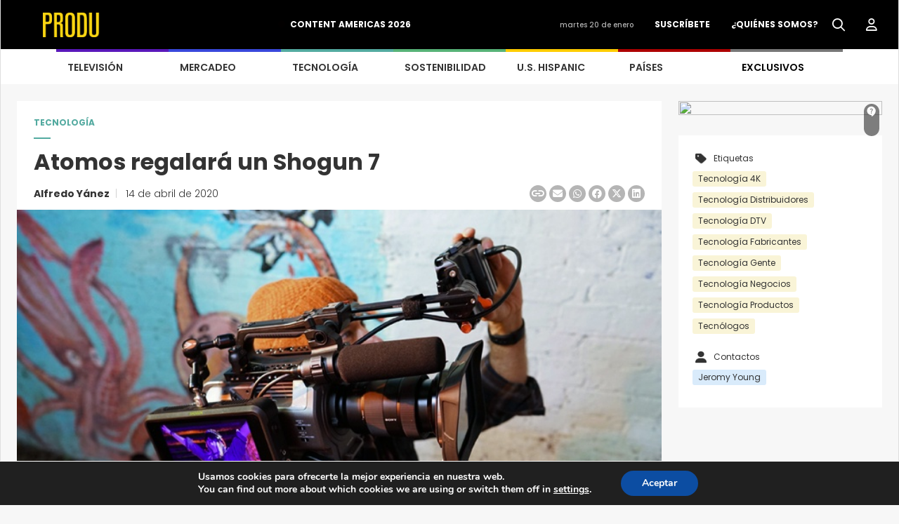

--- FILE ---
content_type: text/html; charset=UTF-8
request_url: https://www.produ.com/tecnologia/noticias/atomos-regalara-un-shogun-7/
body_size: 22709
content:
<!DOCTYPE HTML>
<html class="no-js" lang="es">
<head>
    <meta charset="utf-8">
    <meta http-equiv="X-UA-Compatible" content="IE=edge">
    <meta name="viewport" content="width=device-width, initial-scale=1.0">
        <!-- CSS -->
    <link rel="preconnect" href="https://fonts.googleapis.com">
    <link rel="preconnect" href="https://fonts.gstatic.com" crossorigin>
    <link href="https://fonts.googleapis.com/css2?family=Poppins:wght@300;400;500;600;700;800;900&display=swap" rel="stylesheet">
    <link rel="stylesheet" href="https://fonts.googleapis.com/css2?family=Material+Symbols+Outlined:opsz,wght,FILL,GRAD@24,400,0,0" />
    <script type="application/javascript" src="https://ced.sascdn.com/tag/1279/smart.js"></script>
    <script type="application/javascript">
        sas.setup({
            networkid: 1279,
            domain: "https://www5.smartadserver.com"
        });
    </script>
    <meta name='robots' content='index, follow, max-image-preview:large, max-snippet:-1, max-video-preview:-1' />

	<!-- This site is optimized with the Yoast SEO Premium plugin v23.9 (Yoast SEO v26.6) - https://yoast.com/wordpress/plugins/seo/ -->
	<title>Atomos regalará un Shogun 7 - PRODU</title>
	<link rel="canonical" href="https://www.produ.com/tecnologia/noticias/atomos-regalara-un-shogun-7/" />
	<meta property="og:locale" content="es_MX" />
	<meta property="og:type" content="article" />
	<meta property="og:title" content="Atomos regalará un Shogun 7" />
	<meta property="og:description" content="Con gran parte del mundo encerrado durante estos días, pocos pueden salir a la naturaleza, por lo que Atomos alienta a sus usuarios a mantenerse creativos en sus hogares, o donde sea que puedan serlo, explorando la naturaleza a su alrededor.&nbsp; &nbsp; Dan Chung, miembro del personal de Atomos, grabó un video en Apple ProRes [&hellip;]" />
	<meta property="og:url" content="https://www.produ.com/tecnologia/noticias/atomos-regalara-un-shogun-7/" />
	<meta property="og:site_name" content="PRODU" />
	<meta property="article:published_time" content="2020-04-14T04:00:00+00:00" />
	<meta property="article:modified_time" content="2023-12-20T21:20:20+00:00" />
	<meta property="og:image" content="https://images.produ.com/noticias/0320/big-Shogun7Atomos.jpg" />
	<meta property="og:image:width" content="1" />
	<meta property="og:image:height" content="1" />
	<meta property="og:image:type" content="image/jpeg" />
	<meta name="author" content="Alfredo Yánez" />
	<meta name="twitter:card" content="summary_large_image" />
	<meta name="twitter:label1" content="Escrito por" />
	<meta name="twitter:data1" content="Alfredo Yánez" />
	<meta name="twitter:label2" content="Tiempo de lectura" />
	<meta name="twitter:data2" content="1 minuto" />
	<script type="application/ld+json" class="yoast-schema-graph">{"@context":"https://schema.org","@graph":[{"@type":"Article","@id":"https://www.produ.com/tecnologia/noticias/atomos-regalara-un-shogun-7/#article","isPartOf":{"@id":"https://www.produ.com/tecnologia/noticias/atomos-regalara-un-shogun-7/"},"author":{"name":"Alfredo Yánez","@id":"https://www.produ.com/#/schema/person/94af1109aa78b1f6b9accbb4794914d2"},"headline":"Atomos regalará un Shogun 7","datePublished":"2020-04-14T04:00:00+00:00","dateModified":"2023-12-20T21:20:20+00:00","mainEntityOfPage":{"@id":"https://www.produ.com/tecnologia/noticias/atomos-regalara-un-shogun-7/"},"wordCount":226,"commentCount":0,"publisher":{"@id":"https://www.produ.com/#organization"},"image":{"@id":"https://www.produ.com/tecnologia/noticias/atomos-regalara-un-shogun-7/#primaryimage"},"thumbnailUrl":"https://images.produ.com/noticias/0320/big-Shogun7Atomos.jpg","keywords":["Tecnología 4K","Tecnología Distribuidores","Tecnología DTV","Tecnología Fabricantes","Tecnología Gente","Tecnología Negocios","Tecnología Productos","Tecnólogos"],"articleSection":["TECNOLOGÍA"],"inLanguage":"es","potentialAction":[{"@type":"CommentAction","name":"Comment","target":["https://www.produ.com/tecnologia/noticias/atomos-regalara-un-shogun-7/#respond"]}]},{"@type":"WebPage","@id":"https://www.produ.com/tecnologia/noticias/atomos-regalara-un-shogun-7/","url":"https://www.produ.com/tecnologia/noticias/atomos-regalara-un-shogun-7/","name":"Atomos regalará un Shogun 7 - PRODU","isPartOf":{"@id":"https://www.produ.com/#website"},"primaryImageOfPage":{"@id":"https://www.produ.com/tecnologia/noticias/atomos-regalara-un-shogun-7/#primaryimage"},"image":{"@id":"https://www.produ.com/tecnologia/noticias/atomos-regalara-un-shogun-7/#primaryimage"},"thumbnailUrl":"https://images.produ.com/noticias/0320/big-Shogun7Atomos.jpg","datePublished":"2020-04-14T04:00:00+00:00","dateModified":"2023-12-20T21:20:20+00:00","breadcrumb":{"@id":"https://www.produ.com/tecnologia/noticias/atomos-regalara-un-shogun-7/#breadcrumb"},"inLanguage":"es","potentialAction":[{"@type":"ReadAction","target":["https://www.produ.com/tecnologia/noticias/atomos-regalara-un-shogun-7/"]}]},{"@type":"ImageObject","inLanguage":"es","@id":"https://www.produ.com/tecnologia/noticias/atomos-regalara-un-shogun-7/#primaryimage","url":"https://images.produ.com/noticias/0320/big-Shogun7Atomos.jpg","contentUrl":"https://images.produ.com/noticias/0320/big-Shogun7Atomos.jpg","caption":"Shogun 7 de Atomos, para PX9 de Sony"},{"@type":"BreadcrumbList","@id":"https://www.produ.com/tecnologia/noticias/atomos-regalara-un-shogun-7/#breadcrumb","itemListElement":[{"@type":"ListItem","position":1,"name":"Inicio","item":"https://www.produ.com/"},{"@type":"ListItem","position":2,"name":"Atomos regalará un Shogun 7"}]},{"@type":"WebSite","@id":"https://www.produ.com/#website","url":"https://www.produ.com/","name":"PRODU","description":"","publisher":{"@id":"https://www.produ.com/#organization"},"potentialAction":[{"@type":"SearchAction","target":{"@type":"EntryPoint","urlTemplate":"https://www.produ.com/?s={search_term_string}"},"query-input":{"@type":"PropertyValueSpecification","valueRequired":true,"valueName":"search_term_string"}}],"inLanguage":"es"},{"@type":"Organization","@id":"https://www.produ.com/#organization","name":"PRODU","url":"https://www.produ.com/","logo":{"@type":"ImageObject","inLanguage":"es","@id":"https://www.produ.com/#/schema/logo/image/","url":"https://images.produ.com/wp-content/uploads/2024/08/17172333/PRODU35LOGO-1.png","contentUrl":"https://images.produ.com/wp-content/uploads/2024/08/17172333/PRODU35LOGO-1.png","width":4286,"height":1294,"caption":"PRODU"},"image":{"@id":"https://www.produ.com/#/schema/logo/image/"}},{"@type":"Person","@id":"https://www.produ.com/#/schema/person/94af1109aa78b1f6b9accbb4794914d2","name":"Alfredo Yánez","image":{"@type":"ImageObject","inLanguage":"es","@id":"https://www.produ.com/#/schema/person/image/","url":"https://secure.gravatar.com/avatar/9f494340ab0fe43c967943896ced4b47f1052ea6ac00e683864b3d5651676b6b?s=96&d=mm&r=g","contentUrl":"https://secure.gravatar.com/avatar/9f494340ab0fe43c967943896ced4b47f1052ea6ac00e683864b3d5651676b6b?s=96&d=mm&r=g","caption":"Alfredo Yánez"},"url":"https://www.produ.com/author/alfredo/"}]}</script>
	<!-- / Yoast SEO Premium plugin. -->


<link rel='dns-prefetch' href='//www.googletagmanager.com' />
<link rel='dns-prefetch' href='//fonts.googleapis.com' />
<link rel="alternate" title="oEmbed (JSON)" type="application/json+oembed" href="https://www.produ.com/wp-json/oembed/1.0/embed?url=https%3A%2F%2Fwww.produ.com%2Ftecnologia%2Fnoticias%2Fatomos-regalara-un-shogun-7%2F" />
<link rel="alternate" title="oEmbed (XML)" type="text/xml+oembed" href="https://www.produ.com/wp-json/oembed/1.0/embed?url=https%3A%2F%2Fwww.produ.com%2Ftecnologia%2Fnoticias%2Fatomos-regalara-un-shogun-7%2F&#038;format=xml" />
<style id='wp-img-auto-sizes-contain-inline-css' type='text/css'>
img:is([sizes=auto i],[sizes^="auto," i]){contain-intrinsic-size:3000px 1500px}
/*# sourceURL=wp-img-auto-sizes-contain-inline-css */
</style>
<style id='wp-emoji-styles-inline-css' type='text/css'>

	img.wp-smiley, img.emoji {
		display: inline !important;
		border: none !important;
		box-shadow: none !important;
		height: 1em !important;
		width: 1em !important;
		margin: 0 0.07em !important;
		vertical-align: -0.1em !important;
		background: none !important;
		padding: 0 !important;
	}
/*# sourceURL=wp-emoji-styles-inline-css */
</style>
<style id='wp-block-library-inline-css' type='text/css'>
:root{--wp-block-synced-color:#7a00df;--wp-block-synced-color--rgb:122,0,223;--wp-bound-block-color:var(--wp-block-synced-color);--wp-editor-canvas-background:#ddd;--wp-admin-theme-color:#007cba;--wp-admin-theme-color--rgb:0,124,186;--wp-admin-theme-color-darker-10:#006ba1;--wp-admin-theme-color-darker-10--rgb:0,107,160.5;--wp-admin-theme-color-darker-20:#005a87;--wp-admin-theme-color-darker-20--rgb:0,90,135;--wp-admin-border-width-focus:2px}@media (min-resolution:192dpi){:root{--wp-admin-border-width-focus:1.5px}}.wp-element-button{cursor:pointer}:root .has-very-light-gray-background-color{background-color:#eee}:root .has-very-dark-gray-background-color{background-color:#313131}:root .has-very-light-gray-color{color:#eee}:root .has-very-dark-gray-color{color:#313131}:root .has-vivid-green-cyan-to-vivid-cyan-blue-gradient-background{background:linear-gradient(135deg,#00d084,#0693e3)}:root .has-purple-crush-gradient-background{background:linear-gradient(135deg,#34e2e4,#4721fb 50%,#ab1dfe)}:root .has-hazy-dawn-gradient-background{background:linear-gradient(135deg,#faaca8,#dad0ec)}:root .has-subdued-olive-gradient-background{background:linear-gradient(135deg,#fafae1,#67a671)}:root .has-atomic-cream-gradient-background{background:linear-gradient(135deg,#fdd79a,#004a59)}:root .has-nightshade-gradient-background{background:linear-gradient(135deg,#330968,#31cdcf)}:root .has-midnight-gradient-background{background:linear-gradient(135deg,#020381,#2874fc)}:root{--wp--preset--font-size--normal:16px;--wp--preset--font-size--huge:42px}.has-regular-font-size{font-size:1em}.has-larger-font-size{font-size:2.625em}.has-normal-font-size{font-size:var(--wp--preset--font-size--normal)}.has-huge-font-size{font-size:var(--wp--preset--font-size--huge)}.has-text-align-center{text-align:center}.has-text-align-left{text-align:left}.has-text-align-right{text-align:right}.has-fit-text{white-space:nowrap!important}#end-resizable-editor-section{display:none}.aligncenter{clear:both}.items-justified-left{justify-content:flex-start}.items-justified-center{justify-content:center}.items-justified-right{justify-content:flex-end}.items-justified-space-between{justify-content:space-between}.screen-reader-text{border:0;clip-path:inset(50%);height:1px;margin:-1px;overflow:hidden;padding:0;position:absolute;width:1px;word-wrap:normal!important}.screen-reader-text:focus{background-color:#ddd;clip-path:none;color:#444;display:block;font-size:1em;height:auto;left:5px;line-height:normal;padding:15px 23px 14px;text-decoration:none;top:5px;width:auto;z-index:100000}html :where(.has-border-color){border-style:solid}html :where([style*=border-top-color]){border-top-style:solid}html :where([style*=border-right-color]){border-right-style:solid}html :where([style*=border-bottom-color]){border-bottom-style:solid}html :where([style*=border-left-color]){border-left-style:solid}html :where([style*=border-width]){border-style:solid}html :where([style*=border-top-width]){border-top-style:solid}html :where([style*=border-right-width]){border-right-style:solid}html :where([style*=border-bottom-width]){border-bottom-style:solid}html :where([style*=border-left-width]){border-left-style:solid}html :where(img[class*=wp-image-]){height:auto;max-width:100%}:where(figure){margin:0 0 1em}html :where(.is-position-sticky){--wp-admin--admin-bar--position-offset:var(--wp-admin--admin-bar--height,0px)}@media screen and (max-width:600px){html :where(.is-position-sticky){--wp-admin--admin-bar--position-offset:0px}}

/*# sourceURL=wp-block-library-inline-css */
</style><style id='global-styles-inline-css' type='text/css'>
:root{--wp--preset--aspect-ratio--square: 1;--wp--preset--aspect-ratio--4-3: 4/3;--wp--preset--aspect-ratio--3-4: 3/4;--wp--preset--aspect-ratio--3-2: 3/2;--wp--preset--aspect-ratio--2-3: 2/3;--wp--preset--aspect-ratio--16-9: 16/9;--wp--preset--aspect-ratio--9-16: 9/16;--wp--preset--color--black: #000000;--wp--preset--color--cyan-bluish-gray: #abb8c3;--wp--preset--color--white: #ffffff;--wp--preset--color--pale-pink: #f78da7;--wp--preset--color--vivid-red: #cf2e2e;--wp--preset--color--luminous-vivid-orange: #ff6900;--wp--preset--color--luminous-vivid-amber: #fcb900;--wp--preset--color--light-green-cyan: #7bdcb5;--wp--preset--color--vivid-green-cyan: #00d084;--wp--preset--color--pale-cyan-blue: #8ed1fc;--wp--preset--color--vivid-cyan-blue: #0693e3;--wp--preset--color--vivid-purple: #9b51e0;--wp--preset--gradient--vivid-cyan-blue-to-vivid-purple: linear-gradient(135deg,rgb(6,147,227) 0%,rgb(155,81,224) 100%);--wp--preset--gradient--light-green-cyan-to-vivid-green-cyan: linear-gradient(135deg,rgb(122,220,180) 0%,rgb(0,208,130) 100%);--wp--preset--gradient--luminous-vivid-amber-to-luminous-vivid-orange: linear-gradient(135deg,rgb(252,185,0) 0%,rgb(255,105,0) 100%);--wp--preset--gradient--luminous-vivid-orange-to-vivid-red: linear-gradient(135deg,rgb(255,105,0) 0%,rgb(207,46,46) 100%);--wp--preset--gradient--very-light-gray-to-cyan-bluish-gray: linear-gradient(135deg,rgb(238,238,238) 0%,rgb(169,184,195) 100%);--wp--preset--gradient--cool-to-warm-spectrum: linear-gradient(135deg,rgb(74,234,220) 0%,rgb(151,120,209) 20%,rgb(207,42,186) 40%,rgb(238,44,130) 60%,rgb(251,105,98) 80%,rgb(254,248,76) 100%);--wp--preset--gradient--blush-light-purple: linear-gradient(135deg,rgb(255,206,236) 0%,rgb(152,150,240) 100%);--wp--preset--gradient--blush-bordeaux: linear-gradient(135deg,rgb(254,205,165) 0%,rgb(254,45,45) 50%,rgb(107,0,62) 100%);--wp--preset--gradient--luminous-dusk: linear-gradient(135deg,rgb(255,203,112) 0%,rgb(199,81,192) 50%,rgb(65,88,208) 100%);--wp--preset--gradient--pale-ocean: linear-gradient(135deg,rgb(255,245,203) 0%,rgb(182,227,212) 50%,rgb(51,167,181) 100%);--wp--preset--gradient--electric-grass: linear-gradient(135deg,rgb(202,248,128) 0%,rgb(113,206,126) 100%);--wp--preset--gradient--midnight: linear-gradient(135deg,rgb(2,3,129) 0%,rgb(40,116,252) 100%);--wp--preset--font-size--small: 13px;--wp--preset--font-size--medium: 20px;--wp--preset--font-size--large: 36px;--wp--preset--font-size--x-large: 42px;--wp--preset--spacing--20: 0.44rem;--wp--preset--spacing--30: 0.67rem;--wp--preset--spacing--40: 1rem;--wp--preset--spacing--50: 1.5rem;--wp--preset--spacing--60: 2.25rem;--wp--preset--spacing--70: 3.38rem;--wp--preset--spacing--80: 5.06rem;--wp--preset--shadow--natural: 6px 6px 9px rgba(0, 0, 0, 0.2);--wp--preset--shadow--deep: 12px 12px 50px rgba(0, 0, 0, 0.4);--wp--preset--shadow--sharp: 6px 6px 0px rgba(0, 0, 0, 0.2);--wp--preset--shadow--outlined: 6px 6px 0px -3px rgb(255, 255, 255), 6px 6px rgb(0, 0, 0);--wp--preset--shadow--crisp: 6px 6px 0px rgb(0, 0, 0);}:where(.is-layout-flex){gap: 0.5em;}:where(.is-layout-grid){gap: 0.5em;}body .is-layout-flex{display: flex;}.is-layout-flex{flex-wrap: wrap;align-items: center;}.is-layout-flex > :is(*, div){margin: 0;}body .is-layout-grid{display: grid;}.is-layout-grid > :is(*, div){margin: 0;}:where(.wp-block-columns.is-layout-flex){gap: 2em;}:where(.wp-block-columns.is-layout-grid){gap: 2em;}:where(.wp-block-post-template.is-layout-flex){gap: 1.25em;}:where(.wp-block-post-template.is-layout-grid){gap: 1.25em;}.has-black-color{color: var(--wp--preset--color--black) !important;}.has-cyan-bluish-gray-color{color: var(--wp--preset--color--cyan-bluish-gray) !important;}.has-white-color{color: var(--wp--preset--color--white) !important;}.has-pale-pink-color{color: var(--wp--preset--color--pale-pink) !important;}.has-vivid-red-color{color: var(--wp--preset--color--vivid-red) !important;}.has-luminous-vivid-orange-color{color: var(--wp--preset--color--luminous-vivid-orange) !important;}.has-luminous-vivid-amber-color{color: var(--wp--preset--color--luminous-vivid-amber) !important;}.has-light-green-cyan-color{color: var(--wp--preset--color--light-green-cyan) !important;}.has-vivid-green-cyan-color{color: var(--wp--preset--color--vivid-green-cyan) !important;}.has-pale-cyan-blue-color{color: var(--wp--preset--color--pale-cyan-blue) !important;}.has-vivid-cyan-blue-color{color: var(--wp--preset--color--vivid-cyan-blue) !important;}.has-vivid-purple-color{color: var(--wp--preset--color--vivid-purple) !important;}.has-black-background-color{background-color: var(--wp--preset--color--black) !important;}.has-cyan-bluish-gray-background-color{background-color: var(--wp--preset--color--cyan-bluish-gray) !important;}.has-white-background-color{background-color: var(--wp--preset--color--white) !important;}.has-pale-pink-background-color{background-color: var(--wp--preset--color--pale-pink) !important;}.has-vivid-red-background-color{background-color: var(--wp--preset--color--vivid-red) !important;}.has-luminous-vivid-orange-background-color{background-color: var(--wp--preset--color--luminous-vivid-orange) !important;}.has-luminous-vivid-amber-background-color{background-color: var(--wp--preset--color--luminous-vivid-amber) !important;}.has-light-green-cyan-background-color{background-color: var(--wp--preset--color--light-green-cyan) !important;}.has-vivid-green-cyan-background-color{background-color: var(--wp--preset--color--vivid-green-cyan) !important;}.has-pale-cyan-blue-background-color{background-color: var(--wp--preset--color--pale-cyan-blue) !important;}.has-vivid-cyan-blue-background-color{background-color: var(--wp--preset--color--vivid-cyan-blue) !important;}.has-vivid-purple-background-color{background-color: var(--wp--preset--color--vivid-purple) !important;}.has-black-border-color{border-color: var(--wp--preset--color--black) !important;}.has-cyan-bluish-gray-border-color{border-color: var(--wp--preset--color--cyan-bluish-gray) !important;}.has-white-border-color{border-color: var(--wp--preset--color--white) !important;}.has-pale-pink-border-color{border-color: var(--wp--preset--color--pale-pink) !important;}.has-vivid-red-border-color{border-color: var(--wp--preset--color--vivid-red) !important;}.has-luminous-vivid-orange-border-color{border-color: var(--wp--preset--color--luminous-vivid-orange) !important;}.has-luminous-vivid-amber-border-color{border-color: var(--wp--preset--color--luminous-vivid-amber) !important;}.has-light-green-cyan-border-color{border-color: var(--wp--preset--color--light-green-cyan) !important;}.has-vivid-green-cyan-border-color{border-color: var(--wp--preset--color--vivid-green-cyan) !important;}.has-pale-cyan-blue-border-color{border-color: var(--wp--preset--color--pale-cyan-blue) !important;}.has-vivid-cyan-blue-border-color{border-color: var(--wp--preset--color--vivid-cyan-blue) !important;}.has-vivid-purple-border-color{border-color: var(--wp--preset--color--vivid-purple) !important;}.has-vivid-cyan-blue-to-vivid-purple-gradient-background{background: var(--wp--preset--gradient--vivid-cyan-blue-to-vivid-purple) !important;}.has-light-green-cyan-to-vivid-green-cyan-gradient-background{background: var(--wp--preset--gradient--light-green-cyan-to-vivid-green-cyan) !important;}.has-luminous-vivid-amber-to-luminous-vivid-orange-gradient-background{background: var(--wp--preset--gradient--luminous-vivid-amber-to-luminous-vivid-orange) !important;}.has-luminous-vivid-orange-to-vivid-red-gradient-background{background: var(--wp--preset--gradient--luminous-vivid-orange-to-vivid-red) !important;}.has-very-light-gray-to-cyan-bluish-gray-gradient-background{background: var(--wp--preset--gradient--very-light-gray-to-cyan-bluish-gray) !important;}.has-cool-to-warm-spectrum-gradient-background{background: var(--wp--preset--gradient--cool-to-warm-spectrum) !important;}.has-blush-light-purple-gradient-background{background: var(--wp--preset--gradient--blush-light-purple) !important;}.has-blush-bordeaux-gradient-background{background: var(--wp--preset--gradient--blush-bordeaux) !important;}.has-luminous-dusk-gradient-background{background: var(--wp--preset--gradient--luminous-dusk) !important;}.has-pale-ocean-gradient-background{background: var(--wp--preset--gradient--pale-ocean) !important;}.has-electric-grass-gradient-background{background: var(--wp--preset--gradient--electric-grass) !important;}.has-midnight-gradient-background{background: var(--wp--preset--gradient--midnight) !important;}.has-small-font-size{font-size: var(--wp--preset--font-size--small) !important;}.has-medium-font-size{font-size: var(--wp--preset--font-size--medium) !important;}.has-large-font-size{font-size: var(--wp--preset--font-size--large) !important;}.has-x-large-font-size{font-size: var(--wp--preset--font-size--x-large) !important;}
/*# sourceURL=global-styles-inline-css */
</style>

<style id='classic-theme-styles-inline-css' type='text/css'>
/*! This file is auto-generated */
.wp-block-button__link{color:#fff;background-color:#32373c;border-radius:9999px;box-shadow:none;text-decoration:none;padding:calc(.667em + 2px) calc(1.333em + 2px);font-size:1.125em}.wp-block-file__button{background:#32373c;color:#fff;text-decoration:none}
/*# sourceURL=/wp-includes/css/classic-themes.min.css */
</style>
<link rel='stylesheet' id='produ-subscription-css' href='https://www.produ.com/wp-content/plugins/produ-subscription/assets/css/frontend/subscription.min.css?ver=1768342888' type='text/css' media='all' />
<link rel='stylesheet' id='wpex-font-awesome-css' href='https://www.produ.com/wp-content/plugins/produ-timeline/css/font-awesome/css/font-awesome.min.css?ver=30ccb53471bb747882369446ec90c400' type='text/css' media='all' />
<link rel='stylesheet' id='wpex-google-fonts-css' href='//fonts.googleapis.com/css?family=Source+Sans+Pro&#038;ver=1.0.0' type='text/css' media='all' />
<link rel='stylesheet' id='awesome-css' href='https://www.produ.com/wp-content/themes/Produ/assets/css/all.min.css?ver=1.2.0' type='text/css' media='all' />
<link rel='stylesheet' id='awesome-all-css' href='https://www.produ.com/wp-content/themes/Produ/assets/css/all.min.css?ver=1768342890' type='text/css' media='all' />
<link rel='stylesheet' id='awesome-brands-css' href='https://www.produ.com/wp-content/themes/Produ/assets/css/brands.min.css?ver=1.2.0' type='text/css' media='all' />
<link rel='stylesheet' id='animate-css' href='https://www.produ.com/wp-content/themes/Produ/assets/css/animate.min.css?ver=1768342891' type='text/css' media='all' />
<link rel='stylesheet' id='bootstrap-css' href='https://www.produ.com/wp-content/themes/Produ/assets/css/bootstrap.min.css?ver=1.2.0' type='text/css' media='all' />
<link rel='stylesheet' id='style-css' href='https://www.produ.com/wp-content/themes/Produ/assets/css/style.min.css?ver=1768342891' type='text/css' media='all' />
<link rel='stylesheet' id='slick-css' href='https://www.produ.com/wp-content/themes/Produ/assets/css/slick.min.css?ver=1768342891' type='text/css' media='all' />
<link rel='stylesheet' id='header-css' href='https://www.produ.com/wp-content/themes/Produ/assets/css/header.min.css?ver=1768342891' type='text/css' media='all' />
<link rel='stylesheet' id='footer-css' href='https://www.produ.com/wp-content/themes/Produ/assets/css/footer.min.css?ver=1768342891' type='text/css' media='all' />
<link rel='stylesheet' id='videos-css' href='https://www.produ.com/wp-content/themes/Produ/assets/css/videos.min.css?ver=1768342891' type='text/css' media='all' />
<link rel='stylesheet' id='visor-galeria-css' href='https://www.produ.com/wp-content/themes/Produ/assets/css/visor_galeria.min.css?ver=1768342891' type='text/css' media='all' />
<link rel='stylesheet' id='photoblocks-css' href='https://www.produ.com/wp-content/themes/Produ/assets/css/ver_mas.min.css?ver=1768342891' type='text/css' media='all' />
<link rel='stylesheet' id='about-us-css' href='https://www.produ.com/wp-content/themes/Produ/assets/css/quienes_somos.min.css?ver=1768342891' type='text/css' media='all' />
<link rel='stylesheet' id='primetime-css' href='https://www.produ.com/wp-content/themes/Produ/assets/css/prime_time.min.css?ver=1768342891' type='text/css' media='all' />
<link rel='stylesheet' id='tiny-slider-css' href='https://www.produ.com/wp-content/themes/Produ/assets/css/tiny-slider.min.css?ver=1768342891' type='text/css' media='all' />
<link rel='stylesheet' id='carrusel-css' href='https://www.produ.com/wp-content/themes/Produ/assets/css/carrusel.min.css?ver=1768342891' type='text/css' media='all' />
<link rel='stylesheet' id='reticula-css' href='https://www.produ.com/wp-content/themes/Produ/assets/css/grid-reticula.min.css?ver=1768342891' type='text/css' media='all' />
<link rel='stylesheet' id='home-css' href='https://www.produ.com/wp-content/themes/Produ/assets/css/home.min.css?ver=1768342891' type='text/css' media='all' />
<link rel='stylesheet' id='banner-css' href='https://www.produ.com/wp-content/themes/Produ/assets/css/banner.min.css?ver=1768342891' type='text/css' media='all' />
<link rel='stylesheet' id='video-css' href='https://www.produ.com/wp-content/themes/Produ/assets/css/video.min.css?ver=1768342891' type='text/css' media='all' />
<link rel='stylesheet' id='buscador-css' href='https://www.produ.com/wp-content/themes/Produ/assets/css/buscador.min.css?ver=1768342891' type='text/css' media='all' />
<link rel='stylesheet' id='reel-css' href='https://www.produ.com/wp-content/themes/Produ/assets/css/reel_oro.min.css?ver=1768342891' type='text/css' media='all' />
<link rel='stylesheet' id='megamenu-css' href='https://www.produ.com/wp-content/themes/Produ/assets/css/megamenu.min.css?ver=1768342891' type='text/css' media='all' />
<link rel='stylesheet' id='quienesomos-css' href='https://www.produ.com/wp-content/themes/Produ/assets/css/quienesomos.min.css?ver=1768342891' type='text/css' media='all' />
<link rel='stylesheet' id='produ-nota-css' href='https://www.produ.com/wp-content/themes/Produ/assets/css/nota_detalle.min.css?ver=1768342891' type='text/css' media='all' />
<link rel='stylesheet' id='produ-new-css' href='https://www.produ.com/wp-content/themes/Produ/assets/css/detalle_noticia.min.css?ver=1768342891' type='text/css' media='all' />
<link rel='stylesheet' id='produ-category-css' href='https://www.produ.com/wp-content/themes/Produ/assets/css/categoria.min.css?ver=1768342891' type='text/css' media='all' />
<link rel='stylesheet' id='produ-fuetured-css' href='https://www.produ.com/wp-content/themes/Produ/assets/css/categoria_destacados.min.css?ver=1768342891' type='text/css' media='all' />
<link rel='stylesheet' id='produ-noticia-destacada-css' href='https://www.produ.com/wp-content/themes/Produ/assets/css/noticia_destacada.min.css?ver=1768342891' type='text/css' media='all' />
<link rel='stylesheet' id='moove_gdpr_frontend-css' href='https://www.produ.com/wp-content/plugins/gdpr-cookie-compliance/dist/styles/gdpr-main.css?ver=5.0.9' type='text/css' media='all' />
<style id='moove_gdpr_frontend-inline-css' type='text/css'>
#moove_gdpr_cookie_modal,#moove_gdpr_cookie_info_bar,.gdpr_cookie_settings_shortcode_content{font-family:&#039;Nunito&#039;,sans-serif}#moove_gdpr_save_popup_settings_button{background-color:#373737;color:#fff}#moove_gdpr_save_popup_settings_button:hover{background-color:#000}#moove_gdpr_cookie_info_bar .moove-gdpr-info-bar-container .moove-gdpr-info-bar-content a.mgbutton,#moove_gdpr_cookie_info_bar .moove-gdpr-info-bar-container .moove-gdpr-info-bar-content button.mgbutton{background-color:#0C4DA2}#moove_gdpr_cookie_modal .moove-gdpr-modal-content .moove-gdpr-modal-footer-content .moove-gdpr-button-holder a.mgbutton,#moove_gdpr_cookie_modal .moove-gdpr-modal-content .moove-gdpr-modal-footer-content .moove-gdpr-button-holder button.mgbutton,.gdpr_cookie_settings_shortcode_content .gdpr-shr-button.button-green{background-color:#0C4DA2;border-color:#0C4DA2}#moove_gdpr_cookie_modal .moove-gdpr-modal-content .moove-gdpr-modal-footer-content .moove-gdpr-button-holder a.mgbutton:hover,#moove_gdpr_cookie_modal .moove-gdpr-modal-content .moove-gdpr-modal-footer-content .moove-gdpr-button-holder button.mgbutton:hover,.gdpr_cookie_settings_shortcode_content .gdpr-shr-button.button-green:hover{background-color:#fff;color:#0C4DA2}#moove_gdpr_cookie_modal .moove-gdpr-modal-content .moove-gdpr-modal-close i,#moove_gdpr_cookie_modal .moove-gdpr-modal-content .moove-gdpr-modal-close span.gdpr-icon{background-color:#0C4DA2;border:1px solid #0C4DA2}#moove_gdpr_cookie_info_bar span.moove-gdpr-infobar-allow-all.focus-g,#moove_gdpr_cookie_info_bar span.moove-gdpr-infobar-allow-all:focus,#moove_gdpr_cookie_info_bar button.moove-gdpr-infobar-allow-all.focus-g,#moove_gdpr_cookie_info_bar button.moove-gdpr-infobar-allow-all:focus,#moove_gdpr_cookie_info_bar span.moove-gdpr-infobar-reject-btn.focus-g,#moove_gdpr_cookie_info_bar span.moove-gdpr-infobar-reject-btn:focus,#moove_gdpr_cookie_info_bar button.moove-gdpr-infobar-reject-btn.focus-g,#moove_gdpr_cookie_info_bar button.moove-gdpr-infobar-reject-btn:focus,#moove_gdpr_cookie_info_bar span.change-settings-button.focus-g,#moove_gdpr_cookie_info_bar span.change-settings-button:focus,#moove_gdpr_cookie_info_bar button.change-settings-button.focus-g,#moove_gdpr_cookie_info_bar button.change-settings-button:focus{-webkit-box-shadow:0 0 1px 3px #0C4DA2;-moz-box-shadow:0 0 1px 3px #0C4DA2;box-shadow:0 0 1px 3px #0C4DA2}#moove_gdpr_cookie_modal .moove-gdpr-modal-content .moove-gdpr-modal-close i:hover,#moove_gdpr_cookie_modal .moove-gdpr-modal-content .moove-gdpr-modal-close span.gdpr-icon:hover,#moove_gdpr_cookie_info_bar span[data-href]>u.change-settings-button{color:#0C4DA2}#moove_gdpr_cookie_modal .moove-gdpr-modal-content .moove-gdpr-modal-left-content #moove-gdpr-menu li.menu-item-selected a span.gdpr-icon,#moove_gdpr_cookie_modal .moove-gdpr-modal-content .moove-gdpr-modal-left-content #moove-gdpr-menu li.menu-item-selected button span.gdpr-icon{color:inherit}#moove_gdpr_cookie_modal .moove-gdpr-modal-content .moove-gdpr-modal-left-content #moove-gdpr-menu li a span.gdpr-icon,#moove_gdpr_cookie_modal .moove-gdpr-modal-content .moove-gdpr-modal-left-content #moove-gdpr-menu li button span.gdpr-icon{color:inherit}#moove_gdpr_cookie_modal .gdpr-acc-link{line-height:0;font-size:0;color:transparent;position:absolute}#moove_gdpr_cookie_modal .moove-gdpr-modal-content .moove-gdpr-modal-close:hover i,#moove_gdpr_cookie_modal .moove-gdpr-modal-content .moove-gdpr-modal-left-content #moove-gdpr-menu li a,#moove_gdpr_cookie_modal .moove-gdpr-modal-content .moove-gdpr-modal-left-content #moove-gdpr-menu li button,#moove_gdpr_cookie_modal .moove-gdpr-modal-content .moove-gdpr-modal-left-content #moove-gdpr-menu li button i,#moove_gdpr_cookie_modal .moove-gdpr-modal-content .moove-gdpr-modal-left-content #moove-gdpr-menu li a i,#moove_gdpr_cookie_modal .moove-gdpr-modal-content .moove-gdpr-tab-main .moove-gdpr-tab-main-content a:hover,#moove_gdpr_cookie_info_bar.moove-gdpr-dark-scheme .moove-gdpr-info-bar-container .moove-gdpr-info-bar-content a.mgbutton:hover,#moove_gdpr_cookie_info_bar.moove-gdpr-dark-scheme .moove-gdpr-info-bar-container .moove-gdpr-info-bar-content button.mgbutton:hover,#moove_gdpr_cookie_info_bar.moove-gdpr-dark-scheme .moove-gdpr-info-bar-container .moove-gdpr-info-bar-content a:hover,#moove_gdpr_cookie_info_bar.moove-gdpr-dark-scheme .moove-gdpr-info-bar-container .moove-gdpr-info-bar-content button:hover,#moove_gdpr_cookie_info_bar.moove-gdpr-dark-scheme .moove-gdpr-info-bar-container .moove-gdpr-info-bar-content span.change-settings-button:hover,#moove_gdpr_cookie_info_bar.moove-gdpr-dark-scheme .moove-gdpr-info-bar-container .moove-gdpr-info-bar-content button.change-settings-button:hover,#moove_gdpr_cookie_info_bar.moove-gdpr-dark-scheme .moove-gdpr-info-bar-container .moove-gdpr-info-bar-content u.change-settings-button:hover,#moove_gdpr_cookie_info_bar span[data-href]>u.change-settings-button,#moove_gdpr_cookie_info_bar.moove-gdpr-dark-scheme .moove-gdpr-info-bar-container .moove-gdpr-info-bar-content a.mgbutton.focus-g,#moove_gdpr_cookie_info_bar.moove-gdpr-dark-scheme .moove-gdpr-info-bar-container .moove-gdpr-info-bar-content button.mgbutton.focus-g,#moove_gdpr_cookie_info_bar.moove-gdpr-dark-scheme .moove-gdpr-info-bar-container .moove-gdpr-info-bar-content a.focus-g,#moove_gdpr_cookie_info_bar.moove-gdpr-dark-scheme .moove-gdpr-info-bar-container .moove-gdpr-info-bar-content button.focus-g,#moove_gdpr_cookie_info_bar.moove-gdpr-dark-scheme .moove-gdpr-info-bar-container .moove-gdpr-info-bar-content a.mgbutton:focus,#moove_gdpr_cookie_info_bar.moove-gdpr-dark-scheme .moove-gdpr-info-bar-container .moove-gdpr-info-bar-content button.mgbutton:focus,#moove_gdpr_cookie_info_bar.moove-gdpr-dark-scheme .moove-gdpr-info-bar-container .moove-gdpr-info-bar-content a:focus,#moove_gdpr_cookie_info_bar.moove-gdpr-dark-scheme .moove-gdpr-info-bar-container .moove-gdpr-info-bar-content button:focus,#moove_gdpr_cookie_info_bar.moove-gdpr-dark-scheme .moove-gdpr-info-bar-container .moove-gdpr-info-bar-content span.change-settings-button.focus-g,span.change-settings-button:focus,button.change-settings-button.focus-g,button.change-settings-button:focus,#moove_gdpr_cookie_info_bar.moove-gdpr-dark-scheme .moove-gdpr-info-bar-container .moove-gdpr-info-bar-content u.change-settings-button.focus-g,#moove_gdpr_cookie_info_bar.moove-gdpr-dark-scheme .moove-gdpr-info-bar-container .moove-gdpr-info-bar-content u.change-settings-button:focus{color:#0C4DA2}#moove_gdpr_cookie_modal .moove-gdpr-branding.focus-g span,#moove_gdpr_cookie_modal .moove-gdpr-modal-content .moove-gdpr-tab-main a.focus-g,#moove_gdpr_cookie_modal .moove-gdpr-modal-content .moove-gdpr-tab-main .gdpr-cd-details-toggle.focus-g{color:#0C4DA2}#moove_gdpr_cookie_modal.gdpr_lightbox-hide{display:none}
/*# sourceURL=moove_gdpr_frontend-inline-css */
</style>
<link rel='stylesheet' id='theme-style-css' href='https://www.produ.com/wp-content/themes/Produ/style.css?ver=1768342890' type='text/css' media='all' />
<script type="text/javascript" src="https://www.produ.com/wp-includes/js/jquery/jquery.min.js?ver=3.7.1" id="jquery-core-js"></script>
<script type="text/javascript" src="https://www.produ.com/wp-includes/js/jquery/jquery-migrate.min.js?ver=3.4.1" id="jquery-migrate-js"></script>
<script type="text/javascript" id="analytify_track_miscellaneous-js-before">
/* <![CDATA[ */
var miscellaneous_tracking_options = {"ga_mode":"ga4","tracking_mode":"gtag","track_404_page":{"should_track":"","is_404":false,"current_url":"https://www.produ.com/tecnologia/noticias/atomos-regalara-un-shogun-7/"},"track_js_error":"","track_ajax_error":""};
//# sourceURL=analytify_track_miscellaneous-js-before
/* ]]> */
</script>
<script type="text/javascript" src="https://www.produ.com/wp-content/plugins/wp-analytify/assets/js/miscellaneous-tracking.min.js?ver=1768342891" id="analytify_track_miscellaneous-js"></script>
<script type="text/javascript" src="https://www.produ.com/wp-content/themes/Produ/inc/shortcodes/share-on-rrss/share-url.min.js?ver=1768342891" id="share-url-js"></script>
<script type="text/javascript" id="categoria-tab-script-js-before">
/* <![CDATA[ */
var ajax_object = {"ajax_url":"https://www.produ.com/wp-admin/admin-ajax.php","nonce":"b5a0a2fa62"};
//# sourceURL=categoria-tab-script-js-before
/* ]]> */
</script>
<script type="text/javascript" src="https://www.produ.com/wp-content/themes/Produ/assets/js/categoria_tab.min.js?ver=1768342891" id="categoria-tab-script-js"></script>
<script type="text/javascript" id="front-page-js-before">
/* <![CDATA[ */
var scriptVars = {"nonce":"2a890c0c74","ajaxurl":"https://www.produ.com/wp-admin/admin-ajax.php","limit":"6"};
//# sourceURL=front-page-js-before
/* ]]> */
</script>
<script type="text/javascript" src="https://www.produ.com/wp-content/themes/Produ/assets/js/front-page.min.js?ver=1768342891" id="front-page-js"></script>
<script type="text/javascript" src="https://www.produ.com/wp-content/themes/Produ/assets/js/wow.min.js?ver=1768342891" id="wow-js"></script>
<script type="text/javascript" src="https://www.produ.com/wp-content/themes/Produ/assets/js/tiny-slider.min.js?ver=1768342891" id="tiny-slider-js"></script>
<script type="text/javascript" src="https://www.produ.com/wp-content/themes/Produ/assets/js/script.min.js?ver=1768342891" id="custom-script-js"></script>
<script type="text/javascript" src="https://www.produ.com/wp-content/themes/Produ/assets/js/wow-init.min.js?ver=1768342891" id="wow-init-js"></script>
<script type="text/javascript" src="https://www.produ.com/wp-content/themes/Produ/assets/js/scroll-animation.min.js?ver=1768342891" id="scroll-animation-js"></script>
<script type="text/javascript" src="https://www.produ.com/wp-content/themes/Produ/assets/js/navigation.min.js?ver=1768342891" id="navigation-js"></script>
<script type="text/javascript" src="https://www.produ.com/wp-content/themes/Produ/assets/js/filter-items.min.js?ver=1768342891" id="filter-items-js"></script>
<script type="text/javascript" src="https://www.produ.com/wp-content/themes/Produ/assets/js/tiny-slider-init.min.js?ver=1768342891" id="tiny-slider-init-js"></script>
<script type="text/javascript" src="https://www.produ.com/wp-content/themes/Produ/assets/js/custom.min.js?ver=1768342891" id="custom-js"></script>
<link rel="https://api.w.org/" href="https://www.produ.com/wp-json/" /><link rel="alternate" title="JSON" type="application/json" href="https://www.produ.com/wp-json/wp/v2/posts/548411" /><link rel="EditURI" type="application/rsd+xml" title="RSD" href="https://www.produ.com/xmlrpc.php?rsd" />

<link rel='shortlink' href='https://www.produ.com/?p=548411' />
<meta name="generator" content="Site Kit by Google 1.168.0" /><!-- This code is added by Analytify (7.1.3) https://analytify.io/ !-->
			<script async src="https://www.googletagmanager.com/gtag/js?id=G-231LMJ6JNL"></script>
			<script>
			window.dataLayer = window.dataLayer || [];
			function gtag(){dataLayer.push(arguments);}
			gtag('js', new Date());

			const configuration = {"anonymize_ip":"false","forceSSL":"false","allow_display_features":"false","debug_mode":true};
			const gaID = 'G-231LMJ6JNL';

			
			gtag('config', gaID, configuration);

			
			</script>

			<!-- This code is added by Analytify (7.1.3) !--><link rel="icon" href="https://images.produ.com/wp-content/uploads/2024/02/06183114/Favicon_produ.png" sizes="32x32" />
<link rel="icon" href="https://images.produ.com/wp-content/uploads/2024/02/06183114/Favicon_produ.png" sizes="192x192" />
<link rel="apple-touch-icon" href="https://images.produ.com/wp-content/uploads/2024/02/06183114/Favicon_produ.png" />
<meta name="msapplication-TileImage" content="https://images.produ.com/wp-content/uploads/2024/02/06183114/Favicon_produ.png" />
</head>
<body>
        <!-- Seccion principal -->
    <div class="border-content">
        
        
        <div class="stiky-head-t">
            <div class="banner">
    <script type="application/javascript">
    sas.call("std", {
        siteId: 612353,
        pageId: 1863466,
        formatId: 125470,
        target: ''
    });
    </script>
    <noscript>
        <a href="https://www5.smartadserver.com/ac?jump=1&nwid=1279&siteid=612353&pgname=detalle-tecnologia&fmtid=125470&visit=m&tmstp=[timestamp]&out=nonrich"
            target="_blank">
            <img src="https://www5.smartadserver.com/ac?out=nonrich&nwid=1279&siteid=612353&pgname=detalle-tecnologia&fmtid=125470&visit=m&tmstp=[timestamp]"
                border="0" alt="" />
        </a>
    </noscript>
</div>

            <!-- Header -->
            <nav class="navbar navbar-default is-sticky-header" style="z-index: 3 !important;">
                <div class="container-fluid">
                    <div class="row">
                        <div class="col-lg-6 col-md-6 col-sm-6 col-xs-8 pad-none">
                            <a href="https://www.produ.com">
                                <img src="https://www.produ.com/wp-content/themes/Produ/assets/images/logo-produ.png" alt="PRODU" id="logo-header">
                            </a>
                            <a href="https://www.produ.com/especiales/content-americas-2026/" class="link-menu-logo" target="_blank"><div class="circle-tag"></div>Content Americas 2026</a>                        </div>
                        <div class="menu-visible-web">
                            <div class="col-md-6 align-right">
                                <div class="section-menu">
                                                                                                                                                            <a title="Iniciar sesión" href="https://www.produ.com/membresia/login/"><i class="fa-regular fa-user"></i></a>
                                                                            
                                    <form role="search" method="get" id="searchform" class="searchform" action="https://www.produ.com/">
                                        <div id="search-container">
                                            <div id="search-input">
                                                <input type="text" name="s" placeholder="Buscar..." onkeydown="if (event.keyCode === 13) buscar()">
                                            </div>
                                            <a id="search-btn" onclick="toggleSearch()"><i class="fa-regular fa-search"></i></a>
                                        </div>
                                    </form>

                                    <a href="https://www.produ.com/quienes-somos">¿QUIÉNES SOMOS?</a>
                                                                            <a href="https://www.produ.com/membresia/registrate">SUSCRÍBETE</a>
                                                                        <h6>
                                                                                    martes 20 de enero                                                                            </h6>
                                </div>
                            </div>
                        </div>

                        <div class="col-lg-6 col-md-6 col-sm-6 col-xs-4 menu-visible-mobil align-right">
                            <div class="mobil-items">
                                <a onclick="openNav()"><i class="fa-regular fa-bars"></i></a>
                                <div id="search-container">
                                    <div id="search-input2">
                                        <form role="search" method="get" id="searchform2" class="searchform2" action="https://www.produ.com/">
                                            <input type="text" name="s" placeholder="Buscar..." class="input-bus-movil">
                                        </form>
                                    </div>
                                    <a id="search-btn2" onclick="toggleSearch2()"><i class="fa-regular fa-search"></i></a>

                                                                                                                        <a title="Iniciar sesión" href="https://www.produ.com/login"><i class="fa-regular fa-user"></i></a>
                                                                            
                                </div>

                            </div>
                        </div>
                    </div>
                </div>
            </nav>
            <div class="megamenu is-sticky-menu">
    <div class="container">
        <ul class="menu"><li class="menu-item menu-item-type-taxonomy menu-item-object-category menu-item-has-children  border-tel" ><a href="https://www.produ.com/television/">TELEVISIÓN</a></li><li class="menu-item menu-item-type-taxonomy menu-item-object-category menu-item-has-children  border-mer" ><a href="https://www.produ.com/mercadeo/">MERCADEO</a></li><li class="menu-item menu-item-type-taxonomy menu-item-object-category current-post-ancestor current-menu-parent current-post-parent menu-item-has-children  border-tec" ><a href="https://www.produ.com/tecnologia/">TECNOLOGÍA</a></li><li class="menu-item menu-item-type-custom menu-item-object-custom menu-item-has-children  border-sos" ><a target="_blank" href="https://sostenible.produ.com/">SOSTENIBILIDAD</a></li><li class="menu-item menu-item-type-taxonomy menu-item-object-category menu-item-has-children  border-eng" ><a href="https://www.produ.com/ushispanic/">U.S. HISPANIC</a></li><li class="menu-item menu-item-type-taxonomy menu-item-object-category menu-item-has-children  border-pai" ><a href="https://www.produ.com/paises/">PAÍSES</a></li><li class="menu-item menu-item-type-custom menu-item-object-custom menu-item-has-children  border-exc" ><a class="no-link">EXCLUSIVOS</a></li></ul> <div class="hidden-content">  <div class="submenu"> <ul class="submenu-cat"><li class="submenu-item"><a  href="https://www.produ.com/incentivos-fiscales/" class="">Incentivos Fiscales</a></li><li class="submenu-item"><a  href="https://www.produ.com/television/distribucion/" class="">Distribución</a></li><li class="submenu-item"><a  href="https://www.produ.com/television/doblaje/" class="">Doblaje</a></li><li class="submenu-item"><a  href="https://www.produ.com/television/gente/" class="">Gente</a></li><li class="submenu-item"><a  href="https://www.produ.com/television/ninos-animacion/" class="">Niños &amp; animación</a></li><li class="submenu-item"><a  href="https://www.produ.com/television/plataformas/" class="">Plataformas</a></li><li class="submenu-item"><a  href="https://www.produ.com/television/premios-produ/" class="">Premios PRODU</a></li><li class="submenu-item"><a  href="https://www.produ.com/television/produccion/" class="">Producción</a></li><li class="submenu-item"><a  href="https://www.produ.com/television/opinion/" class="">Opinión</a></li><li class="submenu-item"><a  href="https://www.produ.com/television/ratings/" class="">Ratings</a></li><li class="submenu-item"><a  href="https://www.produ.com/television/redes/" class="">Redes</a></li><li class="submenu-item"><a  href="https://www.produ.com/television/tv-abierta/" class="">TV Abierta</a></li><li class="submenu-item"><a  href="https://www.produ.com/television/tv-paga/" class="">TV Paga</a></li><li class="submenu-item"><a  href="https://www.produ.com/novelas-series-y-superseries-al-aire" class="">Novelas, Series y Superseries al aire</a></li><li class="submenu-item"><a  href="https://www.produ.com/estrenos-y-finales/" class="">Estrenos y finales</a></li></ul> <ul class="submenu-cat"><li class="submenu-item"><a  href="https://www.produ.com/mercadeo/latinoamerica/" class="">Latinoamérica</a></li><li class="submenu-item"><a  href="https://www.produ.com/mercadeo/multicultural/" class="">Multicultural</a></li><li class="submenu-item"><a  href="https://www.produ.com/mercadeo/fiap/" class="">FIAP</a></li><li class="submenu-item"><a  href="https://www.produ.com/mercadeo/marca/" class="">Marca</a></li><li class="submenu-item"><a  href="https://www.produ.com/mercadeo/opinion/" class="">Opinión</a></li><li class="submenu-item"><a  href="https://www.produ.com/face-to-face-webinar/videos/" class="">Face to face webinar</a></li><li class="submenu-item"><a  href="https://www.produ.com/fast-fwd/videos/" class="">FastFWD</a></li><li class="submenu-item"><a  href="https://radioprodu.com/category/reload/" class="">ReloAD</a></li><li class="submenu-item"><a  href="https://www.produ.com/reel-de-oro/videos/" class="">Reel de oro</a></li><li class="submenu-item"><a  href="https://www.produ.com/mercadeo/agencia/" class="">Agencia</a></li></ul> <ul class="submenu-cat"><li class="submenu-item"><a  href="https://www.produ.com/tecnologia/canales-propios/" class="">Canales Propios</a></li><li class="submenu-item"><a  href="https://www.produ.com/tecnologia/imagen-y-audio/" class="">Imagen y Audio</a></li><li class="submenu-item"><a  href="https://www.produ.com/tecnologia/premios/" class="">Premios</a></li><li class="submenu-item"><a  href="https://www.produ.com/tecnologia/softwer-y-apps/" class="">Sóftwer y Apps</a></li><li class="submenu-item"><a  href="https://www.produ.com/tecnologia/transmision/" class="">Transmisión</a></li><li class="submenu-item"><a  href="https://www.produ.com/casos-de-exito/" class="">Casos de éxito</a></li></ul> <ul class="submenu-cat"><li class="submenu-item"><a target="_blank" href="https://sostenible.produ.com/medio-ambiente/" class="">Medio ambiente</a></li><li class="submenu-item"><a target="_blank" href="https://sostenible.produ.com/diversidad/" class="">Diversidad</a></li><li class="submenu-item"><a target="_blank" href="https://sostenible.produ.com/innovacion/" class="">Innovación</a></li><li class="submenu-item"><a target="_blank" href="https://sostenible.produ.com/educacion/" class="">Educación</a></li><li class="submenu-item"><a target="_blank" href="https://sostenible.produ.com/voces/" class="">Voces</a></li><li class="submenu-item"><a target="_blank" href="https://sostenible.produ.com/somos/" class="">Somos</a></li></ul> <ul class="submenu-cat"><li class="submenu-item"><a  href="https://www.produ.com/ushispanic/mktg-comms/" class="">MKTG &amp; Comms</a></li><li class="submenu-item"><a  href="https://www.produ.com/ushispanic/content/" class="">Content</a></li><li class="submenu-item"><a  href="https://www.produ.com/feeds/advertising/" class="">AW360</a></li></ul> <ul class="submenu-cat"><li class="submenu-item"><a  href="https://www.produ.com/paises/argentina/" class="">Argentina</a></li><li class="submenu-item"><a  href="https://www.produ.com/paises/colombia/" class="">Colombia</a></li><li class="submenu-item"><a  href="https://www.produ.com/paises/espana/" class="">España</a></li><li class="submenu-item"><a  href="https://www.produ.com/paises/mexico/" class="">México</a></li></ul> <ul class="submenu-cat"><li class="submenu-item"><a target="_blank" href="https://especiales.produ.com" class="">ESPECIALES</a></li><li class="submenu-item"><a target="_blank" href="https://who.produ.com/" class="">WHO'S WHO</a></li><li class="submenu-item"><a target="_blank" href="https://guiaott.produ.com/" class="">GUÍA OTT</a></li><li class="submenu-item"><a  href="https://35aniversario.produ.com/" class="">35 AÑOS</a></li></ul>   </div> </div>    </div>
</div>        </div>
        <!-- Sidenav movil -->
<div id="mySidenav" class="sidenav menu-visible-mobil" style="z-index: 1001;">
    <a href="javascript:void(0)" class="closebtn" onclick="closeNav()"><i class="fa fa-times"></i></a>
    <img src="https://www.produ.com/wp-content/themes/Produ/assets/images/logo-produ.png" alt="" class="logo" loading="lazy" >
    <a href="https://www.produ.com/quienes-somos">¿QUIÉNES SOMOS?</a>
            <a href="https://www.produ.com/membresia/registrate">SUSCRÍBETE</a>
        <h6>
            martes 20 de enero    </h6>
    <hr>
    <div class="categorias"><input type="checkbox" id="toggle-icon-1"> <label for="toggle-icon-1" class="border- border-tel" data-toggle="collapse" data-target="#submenu-1" id="toggle-icon-link1">TELEVISIÓN<i class="fa fa-chevron-down icon-drop transition"></i></label><div id="submenu-1" class="collapse subcategoria"><a  href="https://www.produ.com/television/">Televisión</a>	<a   title="Incentivos Fiscales" href="https://www.produ.com/incentivos-fiscales/">Incentivos Fiscales</a>	<a   title="Distribución" href="https://www.produ.com/television/distribucion/">Distribución</a>	<a   title="Doblaje" href="https://www.produ.com/television/doblaje/">Doblaje</a>	<a   title="Gente" href="https://www.produ.com/television/gente/">Gente</a>	<a   title="Niños &amp; animación" href="https://www.produ.com/television/ninos-animacion/">Niños &amp; animación</a>	<a   title="Plataformas" href="https://www.produ.com/television/plataformas/">Plataformas</a>	<a   title="Premios PRODU" href="https://www.produ.com/television/premios-produ/">Premios PRODU</a>	<a   title="Producción" href="https://www.produ.com/television/produccion/">Producción</a>	<a   title="Opinión" href="https://www.produ.com/television/opinion/">Opinión</a>	<a   title="Ratings" href="https://www.produ.com/television/ratings/">Ratings</a>	<a   title="Redes" href="https://www.produ.com/television/redes/">Redes</a>	<a   title="TV Abierta" href="https://www.produ.com/television/tv-abierta/">TV Abierta</a>	<a   title="TV Paga" href="https://www.produ.com/television/tv-paga/">TV Paga</a>	<a   title="Novelas, Series y Superseries al aire" href="https://www.produ.com/novelas-series-y-superseries-al-aire">Novelas, Series y Superseries al aire</a>	<a   title="Estrenos y finales" href="https://www.produ.com/estrenos-y-finales/">Estrenos y finales</a></div><input type="checkbox" id="toggle-icon-2"> <label for="toggle-icon-2" class="border- border-mer" data-toggle="collapse" data-target="#submenu-2" id="toggle-icon-link2">MERCADEO<i class="fa fa-chevron-down icon-drop transition"></i></label><div id="submenu-2" class="collapse subcategoria"><a  href="https://www.produ.com/mercadeo/">Mercadeo</a>	<a   title="Latinoamérica" href="https://www.produ.com/mercadeo/latinoamerica/">Latinoamérica</a>	<a   title="Multicultural" href="https://www.produ.com/mercadeo/multicultural/">Multicultural</a>	<a   title="FIAP" href="https://www.produ.com/mercadeo/fiap/">FIAP</a>	<a   title="Marca" href="https://www.produ.com/mercadeo/marca/">Marca</a>	<a   title="Opinión" href="https://www.produ.com/mercadeo/opinion/">Opinión</a>	<a   title="Face to face webinar" href="https://www.produ.com/face-to-face-webinar/videos/">Face to face webinar</a>	<a   title="FastFWD" href="https://www.produ.com/fast-fwd/videos/">FastFWD</a>	<a   title="ReloAD" href="https://radioprodu.com/category/reload/">ReloAD</a>	<a   title="Reel de oro" href="https://www.produ.com/reel-de-oro/videos/">Reel de oro</a>	<a   title="Agencia" href="https://www.produ.com/mercadeo/agencia/">Agencia</a></div><input type="checkbox" id="toggle-icon-3"> <label for="toggle-icon-3" class="border- border-tec" data-toggle="collapse" data-target="#submenu-3" id="toggle-icon-link3">TECNOLOGÍA<i class="fa fa-chevron-down icon-drop transition"></i></label><div id="submenu-3" class="collapse subcategoria"><a  href="https://www.produ.com/tecnologia/">Tecnología</a>	<a   title="Canales Propios" href="https://www.produ.com/tecnologia/canales-propios/">Canales Propios</a>	<a   title="Imagen y Audio" href="https://www.produ.com/tecnologia/imagen-y-audio/">Imagen y Audio</a>	<a   title="Premios" href="https://www.produ.com/tecnologia/premios/">Premios</a>	<a   title="Sóftwer y Apps" href="https://www.produ.com/tecnologia/softwer-y-apps/">Sóftwer y Apps</a>	<a   title="Transmisión" href="https://www.produ.com/tecnologia/transmision/">Transmisión</a>	<a   title="Casos de éxito" href="https://www.produ.com/casos-de-exito/">Casos de éxito</a></div><input type="checkbox" id="toggle-icon-4"> <label for="toggle-icon-4" class="border- border-sos" data-toggle="collapse" data-target="#submenu-4" id="toggle-icon-link4">SOSTENIBILIDAD<i class="fa fa-chevron-down icon-drop transition"></i></label><div id="submenu-4" class="collapse subcategoria"><a  href="https://sostenible.produ.com/">Sostenibilidad</a>	<a   title="Medio ambiente" target="_blank" href="https://sostenible.produ.com/medio-ambiente/">Medio ambiente</a>	<a   title="Diversidad" target="_blank" href="https://sostenible.produ.com/diversidad/">Diversidad</a>	<a   title="Innovación" target="_blank" href="https://sostenible.produ.com/innovacion/">Innovación</a>	<a   title="Educación" target="_blank" href="https://sostenible.produ.com/educacion/">Educación</a>	<a   title="Voces" target="_blank" href="https://sostenible.produ.com/voces/">Voces</a>	<a   title="Somos" target="_blank" href="https://sostenible.produ.com/somos/">Somos</a></div><input type="checkbox" id="toggle-icon-5"> <label for="toggle-icon-5" class="border- border-eng" data-toggle="collapse" data-target="#submenu-5" id="toggle-icon-link5">U.S. HISPANIC<i class="fa fa-chevron-down icon-drop transition"></i></label><div id="submenu-5" class="collapse subcategoria"><a  href="https://www.produ.com/ushispanic/">U.S. Hispanic</a>	<a   title="MKTG &amp; Comms" href="https://www.produ.com/ushispanic/mktg-comms/">MKTG &amp; Comms</a>	<a   title="Content" href="https://www.produ.com/ushispanic/content/">Content</a>	<a   title="AW360" href="https://www.produ.com/feeds/advertising/">AW360</a></div><input type="checkbox" id="toggle-icon-6"> <label for="toggle-icon-6" class="border- border-pai" data-toggle="collapse" data-target="#submenu-6" id="toggle-icon-link6">PAÍSES<i class="fa fa-chevron-down icon-drop transition"></i></label><div id="submenu-6" class="collapse subcategoria">	<a   title="Argentina" href="https://www.produ.com/paises/argentina/">Argentina</a>	<a   title="Colombia" href="https://www.produ.com/paises/colombia/">Colombia</a>	<a   title="España" href="https://www.produ.com/paises/espana/">España</a>	<a   title="México" href="https://www.produ.com/paises/mexico/">México</a></div><input type="checkbox" id="toggle-icon-7"> <label for="toggle-icon-7" class="border- border-exc" data-toggle="collapse" data-target="#submenu-7" id="toggle-icon-link7">EXCLUSIVOS<i class="fa fa-chevron-down icon-drop transition"></i></label><div id="submenu-7" class="collapse subcategoria">	<a   title="ESPECIALES" target="_blank" href="https://especiales.produ.com">ESPECIALES</a>	<a   title="WHO&#039;S WHO" target="_blank" href="https://who.produ.com/">WHO&#8217;S WHO</a>	<a   title="GUÍA OTT" target="_blank" href="https://guiaott.produ.com/">GUÍA OTT</a>	<a   title="35 AÑOS" href="https://35aniversario.produ.com/">35 AÑOS</a></div></div>        <div class="padding-top-layout"></div>    </div>
<!-- Section Principal -->
<div class="content-grid">
    <!-- Detalle nota -->
    <div class="col-948">
       <div class="title-nota">
            <h6 class="tag-tecnologia">
                TECNOLOGÍA                
                                            </h6>
            <div class="line bg-tec"></div>
                                    <h1>Atomos regalará un Shogun 7</h1>
            <div class="row">
                <div class="col-md-6">
                    <h4>
                            <strong>Alfredo Yánez</strong><span>|</span>
                        14 de abril de 2020                    </h4>
                </div>
                <div class="col-md-6 align-right-l">
                    <div class="social-media-2"><a href="https://www.produ.com/tecnologia/noticias/atomos-regalara-un-shogun-7/" target="_blank"><i class="fa fa-link-simple compartir-icono" data-link="https://www.produ.com/tecnologia/noticias/atomos-regalara-un-shogun-7/"></i></a><a href="mailto:?subject=Compartir enlace&body=https://www.produ.com/tecnologia/noticias/atomos-regalara-un-shogun-7/" target="_blank"><i class="fa fa-envelope " data-link="mailto:?subject=Compartir enlace&body=https://www.produ.com/tecnologia/noticias/atomos-regalara-un-shogun-7/"></i></a><a href="https://api.whatsapp.com/send?text=https://www.produ.com/tecnologia/noticias/atomos-regalara-un-shogun-7/" target="_blank"><i class="fa-brands fa-whatsapp " data-link="https://api.whatsapp.com/send?text=https://www.produ.com/tecnologia/noticias/atomos-regalara-un-shogun-7/"></i></a><a href="https://www.facebook.com/sharer/sharer.php?u=https://www.produ.com/tecnologia/noticias/atomos-regalara-un-shogun-7/" target="_blank"><i class="fab fa-facebook " data-link="https://www.facebook.com/sharer/sharer.php?u=https://www.produ.com/tecnologia/noticias/atomos-regalara-un-shogun-7/"></i></a><a href="https://twitter.com/intent/tweet?text=https://www.produ.com/tecnologia/noticias/atomos-regalara-un-shogun-7/" target="_blank"><i class="fab fa-x-twitter " data-link="https://twitter.com/intent/tweet?text=https://www.produ.com/tecnologia/noticias/atomos-regalara-un-shogun-7/"></i></a><a href="https://www.linkedin.com/shareArticle?mini=true&url=https://www.produ.com/tecnologia/noticias/atomos-regalara-un-shogun-7/" target="_blank"><i class="fab fa-linkedin " data-link="https://www.linkedin.com/shareArticle?mini=true&url=https://www.produ.com/tecnologia/noticias/atomos-regalara-un-shogun-7/"></i></a></div>                </div>
            </div>
        </div>

        
                    <div class="image-nota"><img src="https://images.produ.com/noticias/0320/big-Shogun7Atomos.jpg" alt="" class="img-full" loading="lazy" ></div>
        
        <div class="sec-leyenda">
            <p>Shogun 7 de Atomos, para PX9 de Sony</p>        </div>
        <div class="description-nota inf-nota">
            <p>Con gran parte del mundo encerrado durante estos días, pocos pueden salir a la naturaleza, por lo que Atomos alienta a sus usuarios a mantenerse creativos en sus hogares, o donde sea que puedan serlo, explorando la naturaleza a su alrededor.&nbsp;<br /> &nbsp;<br /> Dan Chung, miembro del personal de Atomos, grabó un video en Apple ProRes RAW en 4K a 100 fps, usando la grabadora de monitor Atomos Shogun 7 HDR y una vieja cámara de cine Sony FS700R de segunda mano, pero todavía altamente capaz. La lente era una Macro Sigma 180mm f3.5 en un adaptador de montura Metabones EF-E. <br /> &nbsp;<br /> Con esto como referencia, Atomos está buscando las mejores imágenes de vida silvestre que los usuarios puedan capturar sin romper las reglas de distanciamiento social: en su propio jardín, en su balcón o incluso dentro de su apartamento. Como incentivo, regalará un monitor-grabador HDR Shogun 7.<br /> &nbsp;<br /> Para ingresar, los usuarios pueden simplemente subir su entrada a YouTube y agregar el <i>hashtag</i> #atomoskeepcreating, luego dejar un comentario con el enlace, publicar el enlace en el cuadro de comentarios en este video: <a rel="nofollow noopener" target="_blank" href="https://youtu.be/z6bfTPI2aL4">https://youtu.be/z6bfTPI2aL4</a>. La competencia se llevará a cabo desde el martes 14 de abril hasta la medianoche PST del martes 21 de abril de 2020. Se puede crear usando cualquier equipo de video disponible.</p>
        </div>
    </div>
    <div class="col-300 order-sec">
        <div class="banner300-600 align-center banner">
    <div id="sas_125490"></div>
    <script type="application/javascript">
    sas.call("std", {
        siteId: 612353, //
        pageId: 1863466,
        formatId: 125490, // Formato : P2023_SplitScreen01 300x600
        target: '' // Segmentación
    });
    </script>
    <noscript>
        <a href="https://www5.smartadserver.com/ac?jump=1&nwid=1279&siteid=612353&pgname=detalle-tecnologia&fmtid=125490&visit=m&tmstp=[timestamp]&out=nonrich"
            target="_blank">
            <img src="https://www5.smartadserver.com/ac?out=nonrich&nwid=1279&siteid=612353&pgname=detalle-tecnologia&fmtid=125490&visit=m&tmstp=[timestamp]"
                border="0" alt="" /></a>
    </noscript>
</div>
        <div id="bannerSplitScreen2" style="display:none;">
            <div class="banner300-600 align-center banner">
    <div id="sas_125490"></div>
    <script type="application/javascript">
    sas.call("std", {
        siteId: 612353, //
        pageId: 1863466,
        formatId: 125491, // Formato : P2023_SplitScreen02 300x600
        target: '' // Segmentación
    });
    </script>
    <noscript>
        <a href="https://www5.smartadserver.com/ac?jump=1&nwid=1279&siteid=612353&pgname=detalle-tecnologia&fmtid=125491&visit=m&tmstp=[timestamp]&out=nonrich"
            target="_blank">
            <img src="https://www5.smartadserver.com/ac?out=nonrich&nwid=1279&siteid=612353&pgname=detalle-tecnologia&fmtid=125491&visit=m&tmstp=[timestamp]"
                border="0" alt="" /></a>
    </noscript>
</div>
        </div>
        <div id="bannerSplitScreen3" style="display:none;">
            <div class="banner300-600 align-center banner">
    <div id="sas_136091"></div>
    <script type="application/javascript">
        sas.cmd.push(function() {
            sas.call("std", {
                siteId: 612353, //
                pageId: 1863466,
                formatId: 136091, // Formato : P2023_SplitScreen03 300x600
                target: '' // Segmentación
            });
        });
    </script>
    <noscript>
        <a href="https://www5.smartadserver.com/ac?jump=1&nwid=1279&siteid=612353&pgname=detalle-tecnologia&fmtid=136091&visit=m&tmstp=[timestamp]&out=nonrich" target="_blank">
            <img src="https://www5.smartadserver.com/ac?out=nonrich&nwid=1279&siteid=612353&pgname=detalle-tecnologia&fmtid=136091&visit=m&tmstp=[timestamp]" border="0" alt="" />
        </a>
    </noscript>
</div>
        </div>
        <div id="bannerSplitScreen4" style="display:none;">
            <div class="banner300-600 align-center banner">
    <div id="sas_144359"></div>
    <script type="application/javascript">
        sas.cmd.push(function() {
            sas.call("std", {
                siteId: 612353, //
                pageId: 1863466,
                formatId: 144359, // Formato : P2023_SplitScreen04 300x600
                target: '' // Segmentación
            });
        });
    </script>
    <noscript>
        <a href="https://www5.smartadserver.com/ac?jump=1&nwid=1279&siteid=612353&pgname=detalle-tecnologia&fmtid=144359&visit=m&tmstp=[timestamp]&out=nonrich" target="_blank">
            <img src="https://www5.smartadserver.com/ac?out=nonrich&nwid=1279&siteid=612353&pgname=detalle-tecnologia&fmtid=144359&visit=m&tmstp=[timestamp]" border="0" alt="" />
        </a>
    </noscript>
</div>
        </div>
        <div class="section-tags order2">
                            <div class="disp-flex">
                    <img src="https://www.produ.com/wp-content/themes/Produ/assets/images/ic-tag.png" alt="" loading="lazy">
                    <h5>Etiquetas</h5>
                </div>
                                        <span class="tag-yellow">
                            <a href="https://www.produ.com/tag/tecnologia-4k"> Tecnología 4K</a>
                        </span>
                                            <span class="tag-yellow">
                            <a href="https://www.produ.com/tag/tecnologia-distribuidores"> Tecnología Distribuidores</a>
                        </span>
                                            <span class="tag-yellow">
                            <a href="https://www.produ.com/tag/tecnologia-dtv"> Tecnología DTV</a>
                        </span>
                                            <span class="tag-yellow">
                            <a href="https://www.produ.com/tag/tecnologia-fabricantes"> Tecnología Fabricantes</a>
                        </span>
                                            <span class="tag-yellow">
                            <a href="https://www.produ.com/tag/tecnologia-gente"> Tecnología Gente</a>
                        </span>
                                            <span class="tag-yellow">
                            <a href="https://www.produ.com/tag/tecnologia-negocios"> Tecnología Negocios</a>
                        </span>
                                            <span class="tag-yellow">
                            <a href="https://www.produ.com/tag/tecnologia-productos"> Tecnología Productos</a>
                        </span>
                                            <span class="tag-yellow">
                            <a href="https://www.produ.com/tag/tecnologos"> Tecnólogos</a>
                        </span>
                                    
                                                                                                                                                                                            <div class="disp-flex m-20">
                                            <img src="https://www.produ.com/wp-content/themes/Produ/assets/images/ic-contacto.png" alt="" loading="lazy" >
                                            <h5>Contactos</h5>
                                        </div>
                                                                            
                                                                        <span class="tag-blue">
                                        <a href="https://www.produ.com/contactos/jeromy-young/noticias/">Jeromy Young</a>
                                    </span>
                                                                                                                    </div>
    </div>
</div>

<div class="content-grid">
    <div class="col-1272">
        <div class="sec-not-rel">
            <ul class="nav nav-tabs tab-text-web">
                <li class=""><a data-toggle="tab" href="#hoy">Diario de Hoy</a></li>
                 <li class="active"><a data-toggle="tab" href="#noticias-relacionadas">Noticias relacionadas  <span>(7)</span></a></li>            </ul>
            <ul class="nav nav-tabs tab-icon-movil">
                <li class=""><a data-toggle="tab" href="#hoy"><img src="https://www.produ.com/wp-content/themes/Produ/assets/images/ic-tab-movil-1.png" alt="" loading="lazy" ></a></li>
                <li><a data-toggle="tab" href="#noticias-relacionadas"><img src="https://www.produ.com/wp-content/themes/Produ/assets/images/ic-tab-movil-2.png" alt="" loading="lazy"></a></li>            </ul>
            <div class="tab-content">
                <div id="hoy" class="tab-pane fade ">  <div class="content-card" >      <h6 class="titulo-movil">Diario de Hoy</h6>      <div class="row row-equal-height" id="posts-results-produ_newsletter">      <div class="col-md-12"">          <div class="card-rel">

                    <table style="background-color:#f6f6f6; width:100%;" align="left">
                        <tbody>
                            <tr>
                                <td style="background-color:#ffffff;">
                                    <table style="width:100%;max-width:750px;margin:auto;padding:0px;background-color:#ffffff;" cellspacing="0" cellpadding="0" align="left">
                                        <tbody>

                                            <!-- Header -->
                                            <tr>
                                                <td style="padding: 15px 20px 0px 20px;">
                                                    <div style="margin-top:10px;font-size:16px;line-height:22px;font-family:'Open Sans',sans-serif;color:#242424;text-align:left;">
                                                        <p style="padding-bottom: 10px; margin: 0;font-family:'Trebuchet MS','Lucida Grande','Lucida Sans Unicode','Lucida Sans',Tahoma,sans-serif;">

                                                            <span style="font-size: 16px; font-weight: 900;">

                                                                    jueves, 15 de enero de 2026
                                                            </span>
                                                        </p>
                                                    </div>
                                                </td>
                                            </tr>
                                             <!-- Linea -->
                                            <tr>
                                                <td style="padding: 0px 20px 0px 20px;">
                                                    <img align="center" border="0"
                                                        src="https://www.produ.com/wp-content/themes/Produ/assets/images/newsletters/linea_gris.png"
                                                        alt="Image" title="Image" style="width: 100%;max-width: 750px">
                                                </td>
                                            </tr>

                                            <tr>
                            <td style="padding:10px 20px 20px 20px;">
                                <div style="margin:15px 0 10px;background:#5915ba;padding:10px;border-radius:8px;float:left;">
                                    <a href="https://www.produ.com/tecnologia/noticias/avid-impulsa-el-futuro-del-audio-inmersivo-la-automatizacion-con-ia-y-el-sonido-en-red-en-namm-2026/?newsletter=958648" style="color: #333333; text-decoration: none;" >
                                        <span class="h1" style="margin:0;line-height:22px;font-size:16px;margin-bottom:0;font-weight:bold;color:#ffffff;font-family:'Trebuchet MS','Lucida Grande','Lucida Sans Unicode','Lucida Sans',Tahoma,sans-serif;">
                                            PRIMERA PLANA
                                        </span>
                                    </a>
                                </div>
                            </td>
                        </tr>

                        <!-- Primera Plana foto -->
                        <tr>
                            <td style="padding: 0px 20px 10px 20px;">
                                <table border="0" cellpadding="0" cellspacing="0" style="width: 100%;" >
                                    <tr>
                                        <td style="padding:10px 20px 20px  0px;" colspan="2">
                                            <p class="h1" style="margin: 0px 0 10px;line-height:22px;font-size:16px;margin-bottom:0;font-weight:bold;color:#343434;font-family:'Trebuchet MS','Lucida Grande','Lucida Sans Unicode','Lucida Sans',Tahoma,sans-serif;">
                                                <a style="color: #333333;text-decoration:none;" href="https://www.produ.com/tecnologia/noticias/avid-impulsa-el-futuro-del-audio-inmersivo-la-automatizacion-con-ia-y-el-sonido-en-red-en-namm-2026/?newsletter=958648" >Avid impulsa el futuro del audio inmersivo, la automatización con IA y el sonido en red</a>
                                            </p>
                                        </td>

                                    </tr>
                                    <tr>
                                        <td></td>
                                        <td rowspan="2">
                                            <a href="https://www.produ.com/tecnologia/noticias/avid-impulsa-el-futuro-del-audio-inmersivo-la-automatizacion-con-ia-y-el-sonido-en-red-en-namm-2026/?newsletter=958648" >
                                                <img align="center" border="0" src="https://images.produ.com/wp-content/uploads/2026/01/14200400/Kenna-Hilburn-Avid.jpg" alt="" title="" style="outline:none;text-decoration:none;-ms-interpolation-mode:bicubic;clear:both;display:block;border-radius:30px 30px 0px 0px;height:auto;line-height: 100%;margin:0 auto;float:none;width:100% !important">
                                            </a>
                                        </td>
                                    </tr>
                                </table>
                            </td>
                        </tr>

                        <!-- Primera Plana link -->
                        <tr>
                            <td class="secundaria" style="padding: 10px 20px 10px 20px;">
                                <div class="encabezado" style="margin:0px 0 10px;">
                                    <a href="https://www.produ.com/tecnologia/noticias/avid-impulsa-el-futuro-del-audio-inmersivo-la-automatizacion-con-ia-y-el-sonido-en-red-en-namm-2026/?newsletter=958648" style="color: #333333; text-decoration:none;" >
                                        <p style="margin:0;line-height:22px;font-size:16px;margin-bottom:0;font-weight:normal;font-family:'Trebuchet MS','Lucida Grande','Lucida Sans Unicode','Lucida Sans',Tahoma,sans-serif;color:#343434;">Kenna Hilburn, Chief Product Officer de Avid, mostró su entusiamo por el enfoque integral que dispone la compañía para los creadores de contendido. “Al profundizar la integración de nuestro ecosistema y optimizar los flujos de trabajo, ayudamos a que artistas e ingenieros se concentren más en crear y menos en gestionar tecnología”. Avid mostrará su renovada visión en NAMM Show del 20 al 24 de enero.</p>
                                    </a>
                                    <br>
                                    <a style="color:#5915ba !important;text-decoration:none!important;font-weight:bolder;font-family:'Trebuchet MS','Lucida Grande','Lucida Sans Unicode','Lucida Sans',Tahoma,sans-serif;" rel="nofollow"  href="https://www.produ.com/tecnologia/noticias/avid-impulsa-el-futuro-del-audio-inmersivo-la-automatizacion-con-ia-y-el-sonido-en-red-en-namm-2026/?newsletter=958648">
                                        Ver nota completa
                                    </a>
                                </div>
                            </td>
                        </tr>
                                                                            <!-- Títulos de Noticias por seccion  -->
                                                                                                                                            <tr>
                                                    <td style="padding: 10px 20px 0 20px;">
                                                        <img align="center" border="0" src="https://www.produ.com/wp-content/themes/Produ/assets/images/newsletters/linea_gris.png" alt="Image" title="Image" style="width: 100%;max-width: 750px">
                                                    </td>
                                                </tr>

                                                <tr>
                                                    <td class="destacada" style="padding:10px 20px 0 20px;">
                                                        <div class="encabezado" style="Margin: 15px 0 10px;background:#5915ba;padding:10px;border-radius:8px;float:left">
                                                            <span class="h1" style="margin:0;line-height:22px;font-size:16px;margin-bottom:0;font-weight:bold;color: #fff;font-family:'Trebuchet MS','Lucida Grande','Lucida Sans Unicode','Lucida Sans',Tahoma,sans-serif;">
                                                                MERCADO Y NEGOCIOS                                                            </span>
                                                        </div>
                                                    </td>
                                                </tr>

                                                                                                    <tr>
                                                        <td class="secundaria" style="padding: 10px 20px 20px 20px;">
                                                            <p class="h1" style="margin: 0px 0 10px;line-height:22px;font-size:16px;margin-bottom:0;font-weight:bold;color:#343434;font-family:'Trebuchet MS','Lucida Grande','Lucida Sans Unicode','Lucida Sans',Tahoma,sans-serif;">
                                                                <a style="color: #333; text-decoration: none;" href="https://www.produ.com/tecnologia/noticias/aeq-aporto-su-tecnologia-de-intercom-para-el-concierto-de-manuel-turizo-en-la-arena-guadalajarab/?newsletter=958648" >
                                                                    • AEQ aportó su tecnología de intercom para el concierto de Manuel Turizo en la Arena Guadalajara                                                                </a>
                                                            </p>
                                                        </td>
                                                    </tr>


                                                                                                                                                        <tr>
                                                        <td class="secundaria" style="padding: 10px 20px 20px 20px;">
                                                            <p class="h1" style="margin: 0px 0 10px;line-height:22px;font-size:16px;margin-bottom:0;font-weight:bold;color:#343434;font-family:'Trebuchet MS','Lucida Grande','Lucida Sans Unicode','Lucida Sans',Tahoma,sans-serif;">
                                                                <a style="color: #333; text-decoration: none;" href="https://www.produ.com/tecnologia/noticias/nbc-sports-adopta-viztrick-aidi-de-nippon-tv-y-for-a-para-deportes-en-vivo/?newsletter=958648" >
                                                                    • NBC Sports adopta viztrick AiDi de Nippon TV y FOR-A para deportes en vivo                                                                </a>
                                                            </p>
                                                        </td>
                                                    </tr>


                                                                                                                                                        <tr>
                                                        <td class="secundaria" style="padding: 10px 20px 20px 20px;">
                                                            <p class="h1" style="margin: 0px 0 10px;line-height:22px;font-size:16px;margin-bottom:0;font-weight:bold;color:#343434;font-family:'Trebuchet MS','Lucida Grande','Lucida Sans Unicode','Lucida Sans',Tahoma,sans-serif;">
                                                                <a style="color: #333; text-decoration: none;" href="https://www.produ.com/tecnologia/noticias/openvault-impulsa-el-mantenimiento-proactivo-de-redes-de-banda-ancha-con-vantage-pnm-basado-en-ia/?newsletter=958648" >
                                                                    • OpenVault impulsa el mantenimiento proactivo de redes de banda ancha con Vantage PNM basado en IA                                                                </a>
                                                            </p>
                                                        </td>
                                                    </tr>


                                                                                                                                                        <tr>
                                                        <td class="secundaria" style="padding: 10px 20px 20px 20px;">
                                                            <p class="h1" style="margin: 0px 0 10px;line-height:22px;font-size:16px;margin-bottom:0;font-weight:bold;color:#343434;font-family:'Trebuchet MS','Lucida Grande','Lucida Sans Unicode','Lucida Sans',Tahoma,sans-serif;">
                                                                <a style="color: #333; text-decoration: none;" href="https://www.produ.com/tecnologia/noticias/ssl-lanza-su-interfaz-umd19-disenada-para-flujos-de-audio-ip-de-alta-densidad/?newsletter=958648" >
                                                                    • SSL lanza su interfaz UMD19 diseñada para flujos de audio IP de alta densidad                                                                </a>
                                                            </p>
                                                        </td>
                                                    </tr>


                                                                                                                                                        <tr>
                                                        <td class="secundaria" style="padding: 10px 20px 20px 20px;">
                                                            <p class="h1" style="margin: 0px 0 10px;line-height:22px;font-size:16px;margin-bottom:0;font-weight:bold;color:#343434;font-family:'Trebuchet MS','Lucida Grande','Lucida Sans Unicode','Lucida Sans',Tahoma,sans-serif;">
                                                                <a style="color: #333; text-decoration: none;" href="https://www.produ.com/tecnologia/noticias/techex-nombra-a-tim-jackson-como-director-senior-de-ventas-y-desarrollo-de-negocios-para-las-americas/?newsletter=958648" >
                                                                    • Techex nombra a Tim Jackson como director sénior de Ventas y Desarrollo de Negocios para las Américas                                                                </a>
                                                            </p>
                                                        </td>
                                                    </tr>


                                                                                                    
                                                

                                                
                                                
                                                
                                                
                                                
                                            
                                             <!-- Noticias -->
                                                                                                    <tr>
                                                        <td style="padding: 10px 20px 0 20px;">
                                                            <img align="center" border="0" src="https://www.produ.com/wp-content/themes/Produ/assets/images/newsletters/linea_gris.png" alt="Image" title="Image" style="width: 100%;max-width: 750px">
                                                        </td>
                                                    </tr>

                                                    <tr>
                                                        <td class="destacada" style="padding:0 20px 10px 20px;">
                                                            <div class="encabezado" style="Margin: 15px 0 10px;background:#5915ba;padding:10px;border-radius:8px;float:left">
                                                                <span style="margin:0;line-height:22px;font-size:16px;margin-bottom:0;font-weight:bold;color: #fff;font-family:'Trebuchet MS','Lucida Grande','Lucida Sans Unicode','Lucida Sans',Tahoma,sans-serif;">
                                                                    MERCADO Y NEGOCIOS                                                                </span>
                                                            </div>
                                                        </td>
                                                    </tr>

                                                                                                            <!-- Linea -->
                                                        <tr>
                                                            <td style="padding: 20px 20px 0px 20px;">
                                                                <img align="center" border="0" src="https://www.produ.com/wp-content/themes/Produ/assets/images/newsletters/line_tv.png" alt="Image" title="Image" style=" margin-bottom: 20px; outline: none;text-decoration: none;-ms-interpolation-mode: bicubic;clear: both;display: block;border: 0;height: auto;line-height: 100%;float: none;width: 100% !important;max-width: 750px" width="750">
                                                            </td>
                                                        </tr>

                                                        <!-- Título nota -->
                                                        <tr>
                                                            <td style="padding:0 20px 10px 20px;">
                                                                <div style="margin:0px 0 10px;">
                                                                    <p class="h1" style="margin:0;line-height:22px;font-size:16px;margin-bottom:0;font-weight:bold;color:#343434;font-family:'Trebuchet MS','Lucida Grande','Lucida Sans Unicode','Lucida Sans',Tahoma,sans-serif;">
                                                                        <a href="https://www.produ.com/tecnologia/noticias/aeq-aporto-su-tecnologia-de-intercom-para-el-concierto-de-manuel-turizo-en-la-arena-guadalajarab/?newsletter=958648" style="color:#343434;text-decoration: none;">
                                                                            AEQ aportó su tecnología de intercom para el concierto de Manuel Turizo en la Arena Guadalajara                                                                        </a>
                                                                    </p>
                                                                </div>
                                                            </td>
                                                        </tr>

                                                        <!-- Imagen nota -->
                                                        <tr>
                                                            <td style="padding:0px 20px 0px 20px;">
                                                                <table border="0" cellpadding="0" cellspacing="0" style="width:100%;">
                                                                    <tr>
                                                                        <td></td>
                                                                        <td rowspan="2">
                                                                            <a href="https://www.produ.com/tecnologia/noticias/aeq-aporto-su-tecnologia-de-intercom-para-el-concierto-de-manuel-turizo-en-la-arena-guadalajarab/?newsletter=958648" >
                                                                                <img align="center" border="0" src="https://images.produ.com/wp-content/uploads/2026/01/14173704/Turizo-AEQ-768x481.jpg" alt="" title="Durante el espectáculo se utilizaron los sistemas de intercom Xpeak y Xplorer MAX de AEQ" style="outline: none;text-decoration: none;-ms-interpolation-mode: bicubic;clear: both;display: block;border-radius:30px 30px 0px 0px;height: auto;line-height: 100%;margin: 0 auto;float: none;width: 100% !important">
                                                                            </a>
                                                                        </td>
                                                                    </tr>
                                                                                                                                    </table>
                                                            </td>
                                                        </tr>

                                                        <!-- Pie imagen -->
                                                        <tr>
                                                            <td style="padding:0px 20px 0px 20px;">
                                                                <div style="background-color:#242424;border-radius:0px 0px 30px 30px;">
                                                                    <p style="margin:0;padding: 10px 20px 10px 20px;">
                                                                        <span style="font-size: 14px; line-height: 18px; color: rgb(0, 0, 0);">
                                                                            <span>
                                                                                <a style="color: #ffffff; text-decoration: none;font-family:'Trebuchet MS','Lucida Grande','Lucida Sans Unicode','Lucida Sans',Tahoma,sans-serif;" href="https://www.produ.com/tecnologia/noticias/aeq-aporto-su-tecnologia-de-intercom-para-el-concierto-de-manuel-turizo-en-la-arena-guadalajarab/?newsletter=958648" >
                                                                                    Durante el espectáculo se utilizaron los sistemas de intercom Xpeak y Xplorer MAX de AEQ                                                                                </a>
                                                                            </span>
                                                                        </span>
                                                                    </p>
                                                                </div>
                                                            </td>
                                                        </tr>

                                                        <!-- Descripcion Nota -->
                                                        <tr>
                                                            <td class="secundaria" style="padding: 10px 20px 10px 20px;">
                                                                <div class="encabezado" style="Margin: 0px 0 10px;">
                                                                    <a style="color:#333333;text-decoration:none;" href="https://www.produ.com/tecnologia/noticias/aeq-aporto-su-tecnologia-de-intercom-para-el-concierto-de-manuel-turizo-en-la-arena-guadalajarab/?newsletter=958648">
                                                                        <p style="margin:0;line-height:22px;font-size:16px;margin-bottom:0;font-weight:normal;font-family:'Trebuchet MS','Lucida Grande','Lucida Sans Unicode','Lucida Sans',Tahoma,sans-serif;color:#343434;">El artista colombiano Manuel Turizo, una de las figuras más destacadas del panorama musical latino actual, ofreció un multitudinario concierto en el Arena Guadalajara como parte de su gira internacional “201 Tour”, contando con tecnología de AEQ para la gestión de las comunicaciones internas del evento.</p>                                                                    </a>
                                                                </div>
                                                            </td>
                                                        </tr>


                                                                                                            <!-- Linea -->
                                                        <tr>
                                                            <td style="padding: 20px 20px 0px 20px;">
                                                                <img align="center" border="0" src="https://www.produ.com/wp-content/themes/Produ/assets/images/newsletters/line_tv.png" alt="Image" title="Image" style=" margin-bottom: 20px; outline: none;text-decoration: none;-ms-interpolation-mode: bicubic;clear: both;display: block;border: 0;height: auto;line-height: 100%;float: none;width: 100% !important;max-width: 750px" width="750">
                                                            </td>
                                                        </tr>

                                                        <!-- Título nota -->
                                                        <tr>
                                                            <td style="padding:0 20px 10px 20px;">
                                                                <div style="margin:0px 0 10px;">
                                                                    <p class="h1" style="margin:0;line-height:22px;font-size:16px;margin-bottom:0;font-weight:bold;color:#343434;font-family:'Trebuchet MS','Lucida Grande','Lucida Sans Unicode','Lucida Sans',Tahoma,sans-serif;">
                                                                        <a href="https://www.produ.com/tecnologia/noticias/nbc-sports-adopta-viztrick-aidi-de-nippon-tv-y-for-a-para-deportes-en-vivo/?newsletter=958648" style="color:#343434;text-decoration: none;">
                                                                            NBC Sports adopta viztrick AiDi de Nippon TV y FOR-A para deportes en vivo                                                                        </a>
                                                                    </p>
                                                                </div>
                                                            </td>
                                                        </tr>

                                                        <!-- Imagen nota -->
                                                        <tr>
                                                            <td style="padding:0px 20px 0px 20px;">
                                                                <table border="0" cellpadding="0" cellspacing="0" style="width:100%;">
                                                                    <tr>
                                                                        <td></td>
                                                                        <td rowspan="2">
                                                                            <a href="https://www.produ.com/tecnologia/noticias/nbc-sports-adopta-viztrick-aidi-de-nippon-tv-y-for-a-para-deportes-en-vivo/?newsletter=958648" >
                                                                                <img align="center" border="0" src="https://images.produ.com/wp-content/uploads/2026/01/14191903/FOR-A-NBC-Sports-768x481.jpg" alt="" title="" style="outline: none;text-decoration: none;-ms-interpolation-mode: bicubic;clear: both;display: block;border-radius:30px 30px 0px 0px;height: auto;line-height: 100%;margin: 0 auto;float: none;width: 100% !important">
                                                                            </a>
                                                                        </td>
                                                                    </tr>
                                                                                                                                    </table>
                                                            </td>
                                                        </tr>

                                                        <!-- Pie imagen -->
                                                        <tr>
                                                            <td style="padding:0px 20px 0px 20px;">
                                                                <div style="background-color:#242424;border-radius:0px 0px 30px 30px;">
                                                                    <p style="margin:0;padding: 10px 20px 10px 20px;">
                                                                        <span style="font-size: 14px; line-height: 18px; color: rgb(0, 0, 0);">
                                                                            <span>
                                                                                <a style="color: #ffffff; text-decoration: none;font-family:'Trebuchet MS','Lucida Grande','Lucida Sans Unicode','Lucida Sans',Tahoma,sans-serif;" href="https://www.produ.com/tecnologia/noticias/nbc-sports-adopta-viztrick-aidi-de-nippon-tv-y-for-a-para-deportes-en-vivo/?newsletter=958648" >
                                                                                                                                                                    </a>
                                                                            </span>
                                                                        </span>
                                                                    </p>
                                                                </div>
                                                            </td>
                                                        </tr>

                                                        <!-- Descripcion Nota -->
                                                        <tr>
                                                            <td class="secundaria" style="padding: 10px 20px 10px 20px;">
                                                                <div class="encabezado" style="Margin: 0px 0 10px;">
                                                                    <a style="color:#333333;text-decoration:none;" href="https://www.produ.com/tecnologia/noticias/nbc-sports-adopta-viztrick-aidi-de-nippon-tv-y-for-a-para-deportes-en-vivo/?newsletter=958648">
                                                                        <p style="margin:0;line-height:22px;font-size:16px;margin-bottom:0;font-weight:normal;font-family:'Trebuchet MS','Lucida Grande','Lucida Sans Unicode','Lucida Sans',Tahoma,sans-serif;color:#343434;">Nippon TV y FOR-A America anunciaron el primer despliegue mundial de viztrick AiDi, una solución de inteligencia artificial en tiempo real y completamente on-device, desarrollada por Nippon TV. NBC Sports utilizará esta tecnología durante la cobertura de varios eventos deportivos en vivo a partir de este año, marcando un hito en la aplicación de IA para producción broadcast sin dependencia de la nube ni de conexión a internet.</p>                                                                    </a>
                                                                </div>
                                                            </td>
                                                        </tr>


                                                                                                            <!-- Linea -->
                                                        <tr>
                                                            <td style="padding: 20px 20px 0px 20px;">
                                                                <img align="center" border="0" src="https://www.produ.com/wp-content/themes/Produ/assets/images/newsletters/line_tv.png" alt="Image" title="Image" style=" margin-bottom: 20px; outline: none;text-decoration: none;-ms-interpolation-mode: bicubic;clear: both;display: block;border: 0;height: auto;line-height: 100%;float: none;width: 100% !important;max-width: 750px" width="750">
                                                            </td>
                                                        </tr>

                                                        <!-- Título nota -->
                                                        <tr>
                                                            <td style="padding:0 20px 10px 20px;">
                                                                <div style="margin:0px 0 10px;">
                                                                    <p class="h1" style="margin:0;line-height:22px;font-size:16px;margin-bottom:0;font-weight:bold;color:#343434;font-family:'Trebuchet MS','Lucida Grande','Lucida Sans Unicode','Lucida Sans',Tahoma,sans-serif;">
                                                                        <a href="https://www.produ.com/tecnologia/noticias/openvault-impulsa-el-mantenimiento-proactivo-de-redes-de-banda-ancha-con-vantage-pnm-basado-en-ia/?newsletter=958648" style="color:#343434;text-decoration: none;">
                                                                            OpenVault impulsa el mantenimiento proactivo de redes de banda ancha con Vantage PNM basado en IA                                                                        </a>
                                                                    </p>
                                                                </div>
                                                            </td>
                                                        </tr>

                                                        <!-- Imagen nota -->
                                                        <tr>
                                                            <td style="padding:0px 20px 0px 20px;">
                                                                <table border="0" cellpadding="0" cellspacing="0" style="width:100%;">
                                                                    <tr>
                                                                        <td></td>
                                                                        <td rowspan="2">
                                                                            <a href="https://www.produ.com/tecnologia/noticias/openvault-impulsa-el-mantenimiento-proactivo-de-redes-de-banda-ancha-con-vantage-pnm-basado-en-ia/?newsletter=958648" >
                                                                                <img align="center" border="0" src="https://images.produ.com/noticias/1019/big-FibraOpticaOpenVault.jpg" alt="Fibra Optica OpenVault" title="diferencia de enfoques genéricos, Vantage PNM está construido sobre referencias técnicas de SCTE y CableLabs, así como sobre telemetría específica de cada operador, alineada con estándares de la industria, en lugar de datos abiertos de internet" style="outline: none;text-decoration: none;-ms-interpolation-mode: bicubic;clear: both;display: block;border-radius:30px 30px 0px 0px;height: auto;line-height: 100%;margin: 0 auto;float: none;width: 100% !important">
                                                                            </a>
                                                                        </td>
                                                                    </tr>
                                                                                                                                    </table>
                                                            </td>
                                                        </tr>

                                                        <!-- Pie imagen -->
                                                        <tr>
                                                            <td style="padding:0px 20px 0px 20px;">
                                                                <div style="background-color:#242424;border-radius:0px 0px 30px 30px;">
                                                                    <p style="margin:0;padding: 10px 20px 10px 20px;">
                                                                        <span style="font-size: 14px; line-height: 18px; color: rgb(0, 0, 0);">
                                                                            <span>
                                                                                <a style="color: #ffffff; text-decoration: none;font-family:'Trebuchet MS','Lucida Grande','Lucida Sans Unicode','Lucida Sans',Tahoma,sans-serif;" href="https://www.produ.com/tecnologia/noticias/openvault-impulsa-el-mantenimiento-proactivo-de-redes-de-banda-ancha-con-vantage-pnm-basado-en-ia/?newsletter=958648" >
                                                                                    diferencia de enfoques genéricos, Vantage PNM está construido sobre referencias técnicas de SCTE y CableLabs, así como sobre telemetría específica de cada operador, alineada con estándares de la industria, en lugar de datos abiertos de internet                                                                                </a>
                                                                            </span>
                                                                        </span>
                                                                    </p>
                                                                </div>
                                                            </td>
                                                        </tr>

                                                        <!-- Descripcion Nota -->
                                                        <tr>
                                                            <td class="secundaria" style="padding: 10px 20px 10px 20px;">
                                                                <div class="encabezado" style="Margin: 0px 0 10px;">
                                                                    <a style="color:#333333;text-decoration:none;" href="https://www.produ.com/tecnologia/noticias/openvault-impulsa-el-mantenimiento-proactivo-de-redes-de-banda-ancha-con-vantage-pnm-basado-en-ia/?newsletter=958648">
                                                                        <p style="margin:0;line-height:22px;font-size:16px;margin-bottom:0;font-weight:normal;font-family:'Trebuchet MS','Lucida Grande','Lucida Sans Unicode','Lucida Sans',Tahoma,sans-serif;color:#343434;">OpenVault anunció avances significativos en Vantage PNM, su solución de mantenimiento proactivo de redes impulsada por inteligencia artificial, que ya está ayudando a proveedores de banda ancha a reducir el tiempo medio de reparación (MTTR) y a obtener resultados medibles que impactan directamente en la rentabilidad operativa.</p>                                                                    </a>
                                                                </div>
                                                            </td>
                                                        </tr>


                                                                                                            <!-- Linea -->
                                                        <tr>
                                                            <td style="padding: 20px 20px 0px 20px;">
                                                                <img align="center" border="0" src="https://www.produ.com/wp-content/themes/Produ/assets/images/newsletters/line_tv.png" alt="Image" title="Image" style=" margin-bottom: 20px; outline: none;text-decoration: none;-ms-interpolation-mode: bicubic;clear: both;display: block;border: 0;height: auto;line-height: 100%;float: none;width: 100% !important;max-width: 750px" width="750">
                                                            </td>
                                                        </tr>

                                                        <!-- Título nota -->
                                                        <tr>
                                                            <td style="padding:0 20px 10px 20px;">
                                                                <div style="margin:0px 0 10px;">
                                                                    <p class="h1" style="margin:0;line-height:22px;font-size:16px;margin-bottom:0;font-weight:bold;color:#343434;font-family:'Trebuchet MS','Lucida Grande','Lucida Sans Unicode','Lucida Sans',Tahoma,sans-serif;">
                                                                        <a href="https://www.produ.com/tecnologia/noticias/ssl-lanza-su-interfaz-umd19-disenada-para-flujos-de-audio-ip-de-alta-densidad/?newsletter=958648" style="color:#343434;text-decoration: none;">
                                                                            SSL lanza su interfaz UMD19 diseñada para flujos de audio IP de alta densidad                                                                        </a>
                                                                    </p>
                                                                </div>
                                                            </td>
                                                        </tr>

                                                        <!-- Imagen nota -->
                                                        <tr>
                                                            <td style="padding:0px 20px 0px 20px;">
                                                                <table border="0" cellpadding="0" cellspacing="0" style="width:100%;">
                                                                    <tr>
                                                                        <td></td>
                                                                        <td rowspan="2">
                                                                            <a href="https://www.produ.com/tecnologia/noticias/ssl-lanza-su-interfaz-umd19-disenada-para-flujos-de-audio-ip-de-alta-densidad/?newsletter=958648" >
                                                                                <img align="center" border="0" src="https://images.produ.com/wp-content/uploads/2026/01/14185708/UMD192-SSL-768x481.jpg" alt="" title="UMD192 ofrece Dante AoIP totalmente interoperable, con soporte para AES67 y SMPTE ST 2110" style="outline: none;text-decoration: none;-ms-interpolation-mode: bicubic;clear: both;display: block;border-radius:30px 30px 0px 0px;height: auto;line-height: 100%;margin: 0 auto;float: none;width: 100% !important">
                                                                            </a>
                                                                        </td>
                                                                    </tr>
                                                                                                                                    </table>
                                                            </td>
                                                        </tr>

                                                        <!-- Pie imagen -->
                                                        <tr>
                                                            <td style="padding:0px 20px 0px 20px;">
                                                                <div style="background-color:#242424;border-radius:0px 0px 30px 30px;">
                                                                    <p style="margin:0;padding: 10px 20px 10px 20px;">
                                                                        <span style="font-size: 14px; line-height: 18px; color: rgb(0, 0, 0);">
                                                                            <span>
                                                                                <a style="color: #ffffff; text-decoration: none;font-family:'Trebuchet MS','Lucida Grande','Lucida Sans Unicode','Lucida Sans',Tahoma,sans-serif;" href="https://www.produ.com/tecnologia/noticias/ssl-lanza-su-interfaz-umd19-disenada-para-flujos-de-audio-ip-de-alta-densidad/?newsletter=958648" >
                                                                                    UMD192 ofrece Dante AoIP totalmente interoperable, con soporte para AES67 y SMPTE ST 2110                                                                                </a>
                                                                            </span>
                                                                        </span>
                                                                    </p>
                                                                </div>
                                                            </td>
                                                        </tr>

                                                        <!-- Descripcion Nota -->
                                                        <tr>
                                                            <td class="secundaria" style="padding: 10px 20px 10px 20px;">
                                                                <div class="encabezado" style="Margin: 0px 0 10px;">
                                                                    <a style="color:#333333;text-decoration:none;" href="https://www.produ.com/tecnologia/noticias/ssl-lanza-su-interfaz-umd19-disenada-para-flujos-de-audio-ip-de-alta-densidad/?newsletter=958648">
                                                                        <p style="margin:0;line-height:22px;font-size:16px;margin-bottom:0;font-weight:normal;font-family:'Trebuchet MS','Lucida Grande','Lucida Sans Unicode','Lucida Sans',Tahoma,sans-serif;color:#343434;">Solid State Logic (SSL) anunció el lanzamiento de UMD192, una interfaz digital profesional orientada a entornos broadcast, producción en vivo y estudios de alta especificación, que integra MADI, Dante y USB en un formato <em>half-rack</em> compacto, pensado para infraestructuras modernas y flujos de trabajo basados en IP.</p>                                                                    </a>
                                                                </div>
                                                            </td>
                                                        </tr>


                                                                                                            <!-- Linea -->
                                                        <tr>
                                                            <td style="padding: 20px 20px 0px 20px;">
                                                                <img align="center" border="0" src="https://www.produ.com/wp-content/themes/Produ/assets/images/newsletters/line_tv.png" alt="Image" title="Image" style=" margin-bottom: 20px; outline: none;text-decoration: none;-ms-interpolation-mode: bicubic;clear: both;display: block;border: 0;height: auto;line-height: 100%;float: none;width: 100% !important;max-width: 750px" width="750">
                                                            </td>
                                                        </tr>

                                                        <!-- Título nota -->
                                                        <tr>
                                                            <td style="padding:0 20px 10px 20px;">
                                                                <div style="margin:0px 0 10px;">
                                                                    <p class="h1" style="margin:0;line-height:22px;font-size:16px;margin-bottom:0;font-weight:bold;color:#343434;font-family:'Trebuchet MS','Lucida Grande','Lucida Sans Unicode','Lucida Sans',Tahoma,sans-serif;">
                                                                        <a href="https://www.produ.com/tecnologia/noticias/techex-nombra-a-tim-jackson-como-director-senior-de-ventas-y-desarrollo-de-negocios-para-las-americas/?newsletter=958648" style="color:#343434;text-decoration: none;">
                                                                            Techex nombra a Tim Jackson como director sénior de Ventas y Desarrollo de Negocios para las Américas                                                                        </a>
                                                                    </p>
                                                                </div>
                                                            </td>
                                                        </tr>

                                                        <!-- Imagen nota -->
                                                        <tr>
                                                            <td style="padding:0px 20px 0px 20px;">
                                                                <table border="0" cellpadding="0" cellspacing="0" style="width:100%;">
                                                                    <tr>
                                                                        <td></td>
                                                                        <td rowspan="2">
                                                                            <a href="https://www.produ.com/tecnologia/noticias/techex-nombra-a-tim-jackson-como-director-senior-de-ventas-y-desarrollo-de-negocios-para-las-americas/?newsletter=958648" >
                                                                                <img align="center" border="0" src="https://images.produ.com/wp-content/uploads/2026/01/14201635/Tim-Jackson-Techex-768x481.jpg" alt="" title="Tim Jackson de Techex" style="outline: none;text-decoration: none;-ms-interpolation-mode: bicubic;clear: both;display: block;border-radius:30px 30px 0px 0px;height: auto;line-height: 100%;margin: 0 auto;float: none;width: 100% !important">
                                                                            </a>
                                                                        </td>
                                                                    </tr>
                                                                                                                                    </table>
                                                            </td>
                                                        </tr>

                                                        <!-- Pie imagen -->
                                                        <tr>
                                                            <td style="padding:0px 20px 0px 20px;">
                                                                <div style="background-color:#242424;border-radius:0px 0px 30px 30px;">
                                                                    <p style="margin:0;padding: 10px 20px 10px 20px;">
                                                                        <span style="font-size: 14px; line-height: 18px; color: rgb(0, 0, 0);">
                                                                            <span>
                                                                                <a style="color: #ffffff; text-decoration: none;font-family:'Trebuchet MS','Lucida Grande','Lucida Sans Unicode','Lucida Sans',Tahoma,sans-serif;" href="https://www.produ.com/tecnologia/noticias/techex-nombra-a-tim-jackson-como-director-senior-de-ventas-y-desarrollo-de-negocios-para-las-americas/?newsletter=958648" >
                                                                                    Tim Jackson de Techex                                                                                </a>
                                                                            </span>
                                                                        </span>
                                                                    </p>
                                                                </div>
                                                            </td>
                                                        </tr>

                                                        <!-- Descripcion Nota -->
                                                        <tr>
                                                            <td class="secundaria" style="padding: 10px 20px 10px 20px;">
                                                                <div class="encabezado" style="Margin: 0px 0 10px;">
                                                                    <a style="color:#333333;text-decoration:none;" href="https://www.produ.com/tecnologia/noticias/techex-nombra-a-tim-jackson-como-director-senior-de-ventas-y-desarrollo-de-negocios-para-las-americas/?newsletter=958648">
                                                                        <p style="margin:0;line-height:22px;font-size:16px;margin-bottom:0;font-weight:normal;font-family:'Trebuchet MS','Lucida Grande','Lucida Sans Unicode','Lucida Sans',Tahoma,sans-serif;color:#343434;">Techex anunció el nombramiento de Tim Jackson como director sénior de Ventas y Desarrollo de Negocios para las Américas, con el objetivo de acelerar el crecimiento de la compañía y fortalecer su presencia en el mercado estadounidense.</p>                                                                    </a>
                                                                </div>
                                                            </td>
                                                        </tr>


                                                                                                    
                                        </tbody>
                                    </table>
                                </td>
                            </tr>
                        </tbody>
                    </table>
                               </div>      </div>    </div>  </div></div>
                
                <div id="noticias-relacionadas" class="tab-pane fade in active">  <div class="content-card"> <h6 class="titulo-movil">Noticias relacionadas <span>(7)</span></h6>      <div class="row row-equal-height" id="posts-results-post"> <div class="col-md-3 col-sm-6 col-xs-12">   <div class="card-rel nonewsl">      <a href="https://www.produ.com/tecnologia/noticias/shogun-7-potencio-calidad-de-sony-fx9/">          <img src="https://images.produ.com/noticias/0320/big-Shogun7Atomos.jpg" alt=""  onerror="this.onerror=null; this.src='https://www.produ.com/wp-content/themes/Produ/assets/images/cover-no-image.png';" loading="lazy" >      </a>      <div class="description">        <h6>19 de marzo de 2020</h6>        <p> <a href="https://www.produ.com/tecnologia/noticias/shogun-7-potencio-calidad-de-sony-fx9/">Shogun 7 potenció calidad de Sony FX9</a></p>      </div>  </div></div> <div class="col-md-3 col-sm-6 col-xs-12">   <div class="card-rel nonewsl">      <a href="https://www.produ.com/tecnologia/noticias/shogun-7-para-celebrar-aniversario-de-atomos/">          <img src="https://images.produ.com/noticias/0119/big-JeromyYoungAtomos.jpg" alt=""  onerror="this.onerror=null; this.src='https://www.produ.com/wp-content/themes/Produ/assets/images/cover-no-image.png';" loading="lazy" >      </a>      <div class="description">        <h6>15 de marzo de 2020</h6>        <p> <a href="https://www.produ.com/tecnologia/noticias/shogun-7-para-celebrar-aniversario-de-atomos/">Shogun 7 para celebrar aniversario de Atomos</a></p>      </div>  </div></div> <div class="col-md-3 col-sm-6 col-xs-12">   <div class="card-rel nonewsl">      <a href="https://www.produ.com/tecnologia/noticias/ninja-v-de-atomos-a-mejor-precio/">          <img src="https://images.produ.com/noticias/0220/big-AtomosNinjaV.jpg" alt=""  onerror="this.onerror=null; this.src='https://www.produ.com/wp-content/themes/Produ/assets/images/cover-no-image.png';" loading="lazy" >      </a>      <div class="description">        <h6>18 de febrero de 2020</h6>        <p> <a href="https://www.produ.com/tecnologia/noticias/ninja-v-de-atomos-a-mejor-precio/">Ninja V de Atomos a mejor precio</a></p>      </div>  </div></div> <div class="col-md-3 col-sm-6 col-xs-12">   <div class="card-rel nonewsl">      <a href="https://www.produ.com/tecnologia/noticias/atomos-mejora-prestaciones-en-alianza-con-roland/">          <img src="https://images.produ.com/noticias/0119/big-JeromyYoungAtomos.jpg" alt=""  onerror="this.onerror=null; this.src='https://www.produ.com/wp-content/themes/Produ/assets/images/cover-no-image.png';" loading="lazy" >      </a>      <div class="description">        <h6>28 de enero de 2020</h6>        <p> <a href="https://www.produ.com/tecnologia/noticias/atomos-mejora-prestaciones-en-alianza-con-roland/">Atomos mejora prestaciones en alianza con Roland</a></p>      </div>  </div></div> <div class="col-md-3 col-sm-6 col-xs-12">   <div class="card-rel nonewsl">      <a href="https://www.produ.com/tecnologia/noticias/atomx-sync-se-suma-al-ninja-v/">          <img src="https://images.produ.com/noticias/1019/big-PaulScurrellJeromyYoungPaulBannister.jpg" alt=""  onerror="this.onerror=null; this.src='https://www.produ.com/wp-content/themes/Produ/assets/images/cover-no-image.png';" loading="lazy" >      </a>      <div class="description">        <h6>8 de diciembre de 2019</h6>        <p> <a href="https://www.produ.com/tecnologia/noticias/atomx-sync-se-suma-al-ninja-v/">AtomX SYNC se suma al Ninja V</a></p>      </div>  </div></div> <div class="col-md-3 col-sm-6 col-xs-12">   <div class="card-rel nonewsl">      <a href="https://www.produ.com/tecnologia/noticias/atomos-adquirio-timecode-systems/">          <img src="https://images.produ.com/noticias/1019/big-PaulScurrellJeromyYoungPaulBannister.jpg" alt=""  onerror="this.onerror=null; this.src='https://www.produ.com/wp-content/themes/Produ/assets/images/cover-no-image.png';" loading="lazy" >      </a>      <div class="description">        <h6>24 de octubre de 2019</h6>        <p> <a href="https://www.produ.com/tecnologia/noticias/atomos-adquirio-timecode-systems/">Atomos adquirió Timecode Systems</a></p>      </div>  </div></div> <div class="col-md-3 col-sm-6 col-xs-12">   <div class="card-rel nonewsl">      <a href="https://www.produ.com/tecnologia/noticias/atomos-presento-ecosistema-de-monitores-grabadores-hdr-4k/">          <img src="https://images.produ.com/noticias/0519/big-NeonAtomos.jpg" alt=""  onerror="this.onerror=null; this.src='https://www.produ.com/wp-content/themes/Produ/assets/images/cover-no-image.png';" loading="lazy" >      </a>      <div class="description">        <h6>10 de octubre de 2019</h6>        <p> <a href="https://www.produ.com/tecnologia/noticias/atomos-presento-ecosistema-de-monitores-grabadores-hdr-4k/">Atomos presentó ecosistema de monitores-grabadores HDR 4K</a></p>      </div>  </div></div>     </div>   </div></div>
            </div>
        </div>
    </div>
</div>

<script>
/**
 * Dynamic Banner Display Based on Content Height
 * Shows additional lateral banners depending on the height of the main content
 */
jQuery(window).on('load', function () {
    // Get the main content container
    var $contentContainer = jQuery('.description-nota.inf-nota');

    // Check if the content container exists
    if ($contentContainer.length) {
        // Calculate the total height including padding and borders
        var contentHeight = $contentContainer.outerHeight();

        // Show second banner for medium content (600-1349px)
        if (contentHeight >= 600 && contentHeight <= 1349) {
            jQuery('#bannerSplitScreen2').show();
        }

        // Show both second and third banners for tall content (>1350px)
        if (contentHeight > 1350 && contentHeight <= 1900) {
            jQuery('#bannerSplitScreen2').show();
            jQuery('#bannerSplitScreen3').show();
        }

        if (contentHeight > 1901) {
            jQuery('#bannerSplitScreen2').show();
            jQuery('#bannerSplitScreen3').show();
            jQuery('#bannerSplitScreen4').show();
        }
    }
});
</script>
<div class="footer">
    <div class="container-fluid">
        <div class="row">
            <div class="col-md-8 align-left-m desktop">
                                <a href="https://www.produ.com/quienes-somos/">Quiénes somos</a>
                |
                <a href="https://www.produ.com/politica-de-privacidad/">Política de privacidad</a>
            </div>
            <div class="col-md-8 align-left-m mobile" style="margin-bottom: 40px; font-size: 13px;">
                <a href="https://www.produ.com/quienes-somos/" style="margin: 10px;">Quiénes somos</a>
                <a href="https://www.produ.com/politica-de-privacidad/" style="margin: 10px;">Política de privacidad</a>
            </div>
            <div class="col-md-4 align-right-m">
                <div class="social-media">
                    <a href="https://www.facebook.com/PRODU/" target="_blank"><i class="fab fa-facebook"></i></a>
                    <a href="https://twitter.com/PRODU" target="_blank"><i class="fab fa-x-twitter"></i></a>
                    <a href="https://www.linkedin.com/company/produ" target="_blank"><i class="fab fa-linkedin"></i></a>
                    <a href="https://www.instagram.com/produ/" target="_blank"><i class="fa-brands fa-instagram"></i></a>
                    <a href="https://www.tiktok.com/@produentiktok" target="_blank"><i class="fa-brands fa-tiktok"></i></a>
                    <a href="https://www.youtube.com/produ" target="_blank"><i class="fab fa-youtube"></i></a>
                </div>
                <div>
                    <h6>© 1997 - 2026 PRODU - Todos los derechos reservados</h6>
                </div>
            </div>
        </div>
    </div>
</div>
</div><!-- /.border -->


<script type="speculationrules">
{"prefetch":[{"source":"document","where":{"and":[{"href_matches":"/*"},{"not":{"href_matches":["/wp-*.php","/wp-admin/*","/wp-content/uploads/*","/wp-content/*","/wp-content/plugins/*","/wp-content/themes/Produ/*","/*\\?(.+)"]}},{"not":{"selector_matches":"a[rel~=\"nofollow\"]"}},{"not":{"selector_matches":".no-prefetch, .no-prefetch a"}}]},"eagerness":"conservative"}]}
</script>
	<!--copyscapeskip-->
	<aside id="moove_gdpr_cookie_info_bar" class="moove-gdpr-info-bar-hidden moove-gdpr-align-center moove-gdpr-dark-scheme gdpr_infobar_postion_bottom" aria-label="Banner de cookies RGPD" style="display: none;">
	<div class="moove-gdpr-info-bar-container">
		<div class="moove-gdpr-info-bar-content">
		
<div class="moove-gdpr-cookie-notice">
  <p>Usamos cookies para ofrecerte la mejor experiencia en nuestra web.</p><p>You can find out more about which cookies we are using or switch them off in <button  aria-haspopup="true" data-href="#moove_gdpr_cookie_modal" class="change-settings-button">settings</button>.</p></div>
<!--  .moove-gdpr-cookie-notice -->
		
<div class="moove-gdpr-button-holder">
			<button class="mgbutton moove-gdpr-infobar-allow-all gdpr-fbo-0" aria-label="Aceptar" >Aceptar</button>
		</div>
<!--  .button-container -->
		</div>
		<!-- moove-gdpr-info-bar-content -->
	</div>
	<!-- moove-gdpr-info-bar-container -->
	</aside>
	<!-- #moove_gdpr_cookie_info_bar -->
	<!--/copyscapeskip-->
<script type="text/javascript" src="https://www.produ.com/wp-content/themes/Produ/assets/js/popper.min.js" id="popper-js"></script>
<script type="text/javascript" src="https://www.produ.com/wp-content/themes/Produ/assets/js/bootstrap.min.js?ver=4.0.0" id="bootstrap-js"></script>
<script type="text/javascript" src="https://www.produ.com/wp-content/themes/Produ/assets/js/slick.min.js" id="slick-slider-js"></script>
<script type="text/javascript" id="ajax-filter-js-extra">
/* <![CDATA[ */
var ajax_filter_params = {"ajax_url":"https://www.produ.com/wp-admin/admin-ajax.php","home_url":"https://www.produ.com"};
//# sourceURL=ajax-filter-js-extra
/* ]]> */
</script>
<script type="text/javascript" src="https://www.produ.com/wp-content/themes/Produ/assets/js/ajax-filter.js" id="ajax-filter-js"></script>

<!-- Google tag (gtag.js) snippet added by Site Kit -->
<!-- Fragmento de código de Google Analytics añadido por Site Kit -->
<script type="text/javascript" src="https://www.googletagmanager.com/gtag/js?id=G-231LMJ6JNL" id="google_gtagjs-js" async></script>
<script type="text/javascript" id="google_gtagjs-js-after">
/* <![CDATA[ */
window.dataLayer = window.dataLayer || [];function gtag(){dataLayer.push(arguments);}
gtag("set","linker",{"domains":["www.produ.com"]});
gtag("js", new Date());
gtag("set", "developer_id.dZTNiMT", true);
gtag("config", "G-231LMJ6JNL");
//# sourceURL=google_gtagjs-js-after
/* ]]> */
</script>
<script type="text/javascript" id="moove_gdpr_frontend-js-extra">
/* <![CDATA[ */
var moove_frontend_gdpr_scripts = {"ajaxurl":"https://www.produ.com/wp-admin/admin-ajax.php","post_id":"548411","plugin_dir":"https://www.produ.com/wp-content/plugins/gdpr-cookie-compliance","show_icons":"all","is_page":"","ajax_cookie_removal":"false","strict_init":"2","enabled_default":{"strict":2,"third_party":0,"advanced":0,"performance":0,"preference":0},"geo_location":"false","force_reload":"false","is_single":"1","hide_save_btn":"false","current_user":"0","cookie_expiration":"365","script_delay":"2000","close_btn_action":"1","close_btn_rdr":"","scripts_defined":"{\"cache\":true,\"header\":\"\",\"body\":\"\",\"footer\":\"\",\"thirdparty\":{\"header\":\"\",\"body\":\"\",\"footer\":\"\"},\"strict\":{\"header\":\"\",\"body\":\"\",\"footer\":\"\"},\"advanced\":{\"header\":\"\",\"body\":\"\",\"footer\":\"\"}}","gdpr_scor":"true","wp_lang":"","wp_consent_api":"false","gdpr_nonce":"def33fd0a5"};
//# sourceURL=moove_gdpr_frontend-js-extra
/* ]]> */
</script>
<script type="text/javascript" src="https://www.produ.com/wp-content/plugins/gdpr-cookie-compliance/dist/scripts/main.js?ver=5.0.9" id="moove_gdpr_frontend-js"></script>
<script type="text/javascript" id="moove_gdpr_frontend-js-after">
/* <![CDATA[ */
var gdpr_consent__strict = "true"
var gdpr_consent__thirdparty = "false"
var gdpr_consent__advanced = "false"
var gdpr_consent__performance = "false"
var gdpr_consent__preference = "false"
var gdpr_consent__cookies = "strict"
//# sourceURL=moove_gdpr_frontend-js-after
/* ]]> */
</script>
<script id="wp-emoji-settings" type="application/json">
{"baseUrl":"https://s.w.org/images/core/emoji/17.0.2/72x72/","ext":".png","svgUrl":"https://s.w.org/images/core/emoji/17.0.2/svg/","svgExt":".svg","source":{"concatemoji":"https://www.produ.com/wp-includes/js/wp-emoji-release.min.js?ver=30ccb53471bb747882369446ec90c400"}}
</script>
<script type="module">
/* <![CDATA[ */
/*! This file is auto-generated */
const a=JSON.parse(document.getElementById("wp-emoji-settings").textContent),o=(window._wpemojiSettings=a,"wpEmojiSettingsSupports"),s=["flag","emoji"];function i(e){try{var t={supportTests:e,timestamp:(new Date).valueOf()};sessionStorage.setItem(o,JSON.stringify(t))}catch(e){}}function c(e,t,n){e.clearRect(0,0,e.canvas.width,e.canvas.height),e.fillText(t,0,0);t=new Uint32Array(e.getImageData(0,0,e.canvas.width,e.canvas.height).data);e.clearRect(0,0,e.canvas.width,e.canvas.height),e.fillText(n,0,0);const a=new Uint32Array(e.getImageData(0,0,e.canvas.width,e.canvas.height).data);return t.every((e,t)=>e===a[t])}function p(e,t){e.clearRect(0,0,e.canvas.width,e.canvas.height),e.fillText(t,0,0);var n=e.getImageData(16,16,1,1);for(let e=0;e<n.data.length;e++)if(0!==n.data[e])return!1;return!0}function u(e,t,n,a){switch(t){case"flag":return n(e,"\ud83c\udff3\ufe0f\u200d\u26a7\ufe0f","\ud83c\udff3\ufe0f\u200b\u26a7\ufe0f")?!1:!n(e,"\ud83c\udde8\ud83c\uddf6","\ud83c\udde8\u200b\ud83c\uddf6")&&!n(e,"\ud83c\udff4\udb40\udc67\udb40\udc62\udb40\udc65\udb40\udc6e\udb40\udc67\udb40\udc7f","\ud83c\udff4\u200b\udb40\udc67\u200b\udb40\udc62\u200b\udb40\udc65\u200b\udb40\udc6e\u200b\udb40\udc67\u200b\udb40\udc7f");case"emoji":return!a(e,"\ud83e\u1fac8")}return!1}function f(e,t,n,a){let r;const o=(r="undefined"!=typeof WorkerGlobalScope&&self instanceof WorkerGlobalScope?new OffscreenCanvas(300,150):document.createElement("canvas")).getContext("2d",{willReadFrequently:!0}),s=(o.textBaseline="top",o.font="600 32px Arial",{});return e.forEach(e=>{s[e]=t(o,e,n,a)}),s}function r(e){var t=document.createElement("script");t.src=e,t.defer=!0,document.head.appendChild(t)}a.supports={everything:!0,everythingExceptFlag:!0},new Promise(t=>{let n=function(){try{var e=JSON.parse(sessionStorage.getItem(o));if("object"==typeof e&&"number"==typeof e.timestamp&&(new Date).valueOf()<e.timestamp+604800&&"object"==typeof e.supportTests)return e.supportTests}catch(e){}return null}();if(!n){if("undefined"!=typeof Worker&&"undefined"!=typeof OffscreenCanvas&&"undefined"!=typeof URL&&URL.createObjectURL&&"undefined"!=typeof Blob)try{var e="postMessage("+f.toString()+"("+[JSON.stringify(s),u.toString(),c.toString(),p.toString()].join(",")+"));",a=new Blob([e],{type:"text/javascript"});const r=new Worker(URL.createObjectURL(a),{name:"wpTestEmojiSupports"});return void(r.onmessage=e=>{i(n=e.data),r.terminate(),t(n)})}catch(e){}i(n=f(s,u,c,p))}t(n)}).then(e=>{for(const n in e)a.supports[n]=e[n],a.supports.everything=a.supports.everything&&a.supports[n],"flag"!==n&&(a.supports.everythingExceptFlag=a.supports.everythingExceptFlag&&a.supports[n]);var t;a.supports.everythingExceptFlag=a.supports.everythingExceptFlag&&!a.supports.flag,a.supports.everything||((t=a.source||{}).concatemoji?r(t.concatemoji):t.wpemoji&&t.twemoji&&(r(t.twemoji),r(t.wpemoji)))});
//# sourceURL=https://www.produ.com/wp-includes/js/wp-emoji-loader.min.js
/* ]]> */
</script>

    
	<!--copyscapeskip-->
	<!-- V1 -->
	<dialog id="moove_gdpr_cookie_modal" class="gdpr_lightbox-hide" aria-modal="true" aria-label="Pantalla de ajustes RGPD">
	<div class="moove-gdpr-modal-content moove-clearfix logo-position-left moove_gdpr_modal_theme_v1">
		    
		<button class="moove-gdpr-modal-close" autofocus aria-label="Cerrar los ajustes de cookies RGPD">
			<span class="gdpr-sr-only">Cerrar los ajustes de cookies RGPD</span>
			<span class="gdpr-icon moovegdpr-arrow-close"></span>
		</button>
				<div class="moove-gdpr-modal-left-content">
		
<div class="moove-gdpr-company-logo-holder">
	<img src="https://www.produ.com/wp-content/plugins/gdpr-cookie-compliance/dist/images/gdpr-logo.png" alt="PRODU"   width="350"  height="233"  class="img-responsive" />
</div>
<!--  .moove-gdpr-company-logo-holder -->
		<ul id="moove-gdpr-menu">
			
<li class="menu-item-on menu-item-privacy_overview menu-item-selected">
	<button data-href="#privacy_overview" class="moove-gdpr-tab-nav" aria-label="Resumen de privacidad">
	<span class="gdpr-nav-tab-title">Resumen de privacidad</span>
	</button>
</li>

	<li class="menu-item-strict-necessary-cookies menu-item-off">
	<button data-href="#strict-necessary-cookies" class="moove-gdpr-tab-nav" aria-label="Cookies estrictamente necesarias">
		<span class="gdpr-nav-tab-title">Cookies estrictamente necesarias</span>
	</button>
	</li>





		</ul>
		
<div class="moove-gdpr-branding-cnt">
			<a href="https://wordpress.org/plugins/gdpr-cookie-compliance/" rel="noopener noreferrer" target="_blank" class='moove-gdpr-branding'>Powered by&nbsp; <span>GDPR Cookie Compliance</span></a>
		</div>
<!--  .moove-gdpr-branding -->
		</div>
		<!--  .moove-gdpr-modal-left-content -->
		<div class="moove-gdpr-modal-right-content">
		<div class="moove-gdpr-modal-title">
			 
		</div>
		<!-- .moove-gdpr-modal-ritle -->
		<div class="main-modal-content">

			<div class="moove-gdpr-tab-content">
			
<div id="privacy_overview" class="moove-gdpr-tab-main">
		<span class="tab-title">Resumen de privacidad</span>
		<div class="moove-gdpr-tab-main-content">
	<p>Esta web utiliza cookies para que podamos ofrecerte la mejor experiencia de usuario posible. La información de las cookies se almacena en tu navegador y realiza funciones tales como reconocerte cuando vuelves a nuestra web o ayudar a nuestro equipo a comprender qué secciones de la web encuentras más interesantes y útiles.</p>
		</div>
	<!--  .moove-gdpr-tab-main-content -->

</div>
<!-- #privacy_overview -->
			
  <div id="strict-necessary-cookies" class="moove-gdpr-tab-main" style="display:none">
    <span class="tab-title">Cookies estrictamente necesarias</span>
    <div class="moove-gdpr-tab-main-content">
      <p>Las cookies estrictamente necesarias tiene que activarse siempre para que podamos guardar tus preferencias de ajustes de cookies.</p>
      <div class="moove-gdpr-status-bar gdpr-checkbox-disabled checkbox-selected">
        <div class="gdpr-cc-form-wrap">
          <div class="gdpr-cc-form-fieldset">
            <label class="cookie-switch" for="moove_gdpr_strict_cookies">    
              <span class="gdpr-sr-only">Activar o desactivar las cookies</span>        
              <input type="checkbox" aria-label="Cookies estrictamente necesarias" disabled checked="checked"  value="check" name="moove_gdpr_strict_cookies" id="moove_gdpr_strict_cookies">
              <span class="cookie-slider cookie-round gdpr-sr" data-text-enable="Activado" data-text-disabled="Desactivado">
                <span class="gdpr-sr-label">
                  <span class="gdpr-sr-enable">Activado</span>
                  <span class="gdpr-sr-disable">Desactivado</span>
                </span>
              </span>
            </label>
          </div>
          <!-- .gdpr-cc-form-fieldset -->
        </div>
        <!-- .gdpr-cc-form-wrap -->
      </div>
      <!-- .moove-gdpr-status-bar -->
                                              
    </div>
    <!--  .moove-gdpr-tab-main-content -->
  </div>
  <!-- #strict-necesarry-cookies -->
			
			
									
			</div>
			<!--  .moove-gdpr-tab-content -->
		</div>
		<!--  .main-modal-content -->
		<div class="moove-gdpr-modal-footer-content">
			<div class="moove-gdpr-button-holder">
						<button class="mgbutton moove-gdpr-modal-allow-all button-visible" aria-label="Activar todo">Activar todo</button>
								<button class="mgbutton moove-gdpr-modal-save-settings button-visible" aria-label="Guardar ajustes">Guardar ajustes</button>
				</div>
<!--  .moove-gdpr-button-holder -->
		</div>
		<!--  .moove-gdpr-modal-footer-content -->
		</div>
		<!--  .moove-gdpr-modal-right-content -->

		<div class="moove-clearfix"></div>

	</div>
	<!--  .moove-gdpr-modal-content -->
	</dialog>
	<!-- #moove_gdpr_cookie_modal -->
	<!--/copyscapeskip-->
</body>

</html>
<!--
Performance optimized by W3 Total Cache. Learn more: https://www.boldgrid.com/w3-total-cache/?utm_source=w3tc&utm_medium=footer_comment&utm_campaign=free_plugin

Caché de objetos 529/709 objetos usando Memcached
Page Caching using Memcached 

Served from: www.produ.com @ 2026-01-20 07:50:15 by W3 Total Cache
-->

--- FILE ---
content_type: text/css
request_url: https://www.produ.com/wp-content/themes/Produ/assets/css/detalle_noticia.min.css?ver=1768342891
body_size: 1361
content:
.title-nota{background-color:#ffffff;padding:24px 24px 0px 24px;}.title-nota h6{height:6px;font-size:12px;font-weight:700;margin:0px 0px 22px 0px;}.title-nota .line{width:24px;height:2px;margin:0px 0px 15px 0px;}.tag-television{color:#5918BA;}.title-nota .bg-tel{background-color:#5918BA;}.title-nota .bg-mer{background-color:#3848DB;}.title-nota .bg-tec{background-color:#53AAA0;}.title-nota .bg-sos{background-color:#57B277;}.title-nota .bg-eng{background-color:#FFCC00;}.title-nota .bg-pai{background-color:#AC0000;}.title-nota .bg-exc{background-color:#777777;}.title-nota h1{font-size:32px;line-height:36px;font-weight:700;margin:0px 0px 20px 0px;}.title-nota h4{font-size:14px;font-weight:300;margin:0px 0px 15px 0px;}.title-nota h4 span{color:#D2D2D2;margin:0px 8px !important;}.title-nota h4 strong{font-weight:700;}.title-nota .social-media{margin-top:-10px;}.sec-leyenda{background-color:#E4E4E4;padding:8px 24px 1px 24px;}.sec-leyenda p{font-size:14px;font-weight:400;color:#717171;font-family:"Inter",sans-serif;}.description-nota{background-color:#ffffff;padding:24px 24px 6px 24px;}.description-nota p{font-family:"Inter",sans-serif;font-size:14px;line-height:22px;color:#333333;font-weight:400;margin:0px 0px 24px 0px;}.description-nota ul > li{font-family:"Inter",sans-serif;font-size:14px;line-height:22px;color:#333333;font-weight:400;}.section-tags{background-color:#ffffff;padding:24px;margin-bottom:24px;}.section-tags .disp-flex{display:flex;margin-bottom:2px;}.section-tags .disp-flex h5{display:flex;margin:2px 0px 10px 0px;font-size:12px;font-weight:400;}.section-tags .disp-flex img{width:16px;height:18px;margin:0px 10px 0px 0px;}.section-tags .m-20{margin-top:16px;}.section-tags span{margin-left:-4px !important;display:inline-block;margin-right:8px;margin-bottom:8px;height:22px;border-radius:3px;font-size:12px;padding:2px 8px;color:#000000;font-weight:400;}.section-tags .tag-blue{background-color:#D9EBFB;}.section-tags .tag-purple{background-color:#E6E4FF;}.section-tags .tag-yellow{background-color:#F9F4D7;}.video-nota iframe{width:100% !important;}@media (max-width:1100px){.description-nota{margin-bottom:24px;}.title-nota .social-media{margin-top:0px;}}@media (max-width:650px){.description-nota iframe{width:100% !important;height:300px !important;}}@media (max-width:430px){.description-nota iframe{width:100% !important;height:200px !important;}}.sec-not-rel{padding:24px 24px 24px 24px;background-color:#ffffff;margin-bottom:24px;}.sec-not-rel .content-card{margin-top:24px;}.sec-not-rel .card-rel{width:100%;margin:0px 0px 24px 0px;flex-grow:1;}.sec-not-rel .card-rel img{width:100%;}.sec-not-rel .card-rel .description{width:100%;padding:20px;}.sec-not-rel .card-rel .description h6{color:#333333;font-size:14px;margin:0px 0px 10px 0px;font-weight:400;font-family:"Inter",sans-serif;}.sec-not-rel .card-rel .description p{color:#333333;font-size:20px;margin:0px 0px 10px 0px;font-weight:500;line-height:26px;}.sec-not-rel .tab-content{padding:0px;margin:0px;}.sec-not-rel .btn-white{height:38px;padding:8px 15px;border:2px solid #000000;border-radius:8px;font-size:14px;font-weight:700;text-transform:uppercase;text-align:center;color:#000000;}.sec-not-rel .btn-white:hover{background-color:#000000;border:2px solid #000000;color:#ffffff;}.sec-not-rel .nav-tabs{border-bottom:none;}.sec-not-rel .nav-tabs li a{font-size:18px;font-weight:400;color:#000000;padding:0px 0px 5px 0px;margin-right:24px;border-top:1px solid #ffffff !important;border-left:1px solid #ffffff !important;border-right:1px solid #ffffff !important;}.sec-not-rel .nav-tabs li a span{font-size:14px;font-weight:400;opacity:7;}.sec-not-rel .nav-tabs>li.active>a,.sec-not-rel .nav-tabs>li.active>a:focus,.sec-not-rel .nav-tabs>li.active>a:hover{border-top:1px solid #ffffff !important;border-left:1px solid #ffffff !important;border-right:1px solid #ffffff !important;font-weight:700;border-bottom:4px solid #ffcc00;background-color:none;height:36px !important;outline:none;}.sec-not-rel .nav-tabs>li a:hover{background-color:transparent;border-top:1px solid #ffffff !important;border-left:1px solid #ffffff !important;border-right:1px solid #ffffff !important;border-bottom:4px solid #ffcc00;outline:none;height:36px !important;}@media (max-width:1100px){.content-card .col-md-3{width:50%;}}@media (max-width:768px){.content-card .col-md-3{width:100%;}}.sec-not-rel .nav-tabs li{display:inline-block !important;}.sec-not-rel .nav-tabs li a{display:inline-block !important;}@media (max-width:1100px){.sec-not-rel .tab-pane .content-card{padding-top:0px !important;margin-top:16px;}.sec-not-rel .nav-tabs>li.active>a,.sec-not-rel .nav-tabs>li.active>a:focus,.sec-not-rel .nav-tabs>li.active>a:hover{padding-left:5px;padding-right:5px;height:40px !important;}.sec-not-rel .nav-tabs>li a:hover{height:40px !important;}.sec-not-rel .nav-tabs li a{padding-left:5px;padding-right:5px;}.sec-not-rel .tab-icon-movil .nav-item{flex:1;text-align:center;}.sec-not-rel .tab-icon-movil .nav-link{display:block;padding:10px;text-decoration:none;color:#007bff;border:1px solid transparent;border-bottom:none;}}.sec-not-rel .row-equal-height{display:flex;flex-wrap:wrap;}.sec-not-rel .col-md-3{display:flex;flex-direction:column;}.sec-not-rel .col-md-3 > .card-rel{flex-grow:1;background-color:#ffffff;box-shadow:0 2px 10px rgba(0,0,0,0.1);}.order-sec{display:flex;flex-direction:column;}.order1{order:1;}.order2{order:2;}@media (max-width:1100px){.order1{order:2;}.order2{order:1;}}.tab-icon-movil{display:none;}.tab-text-web{display:block;}.titulo-movil{font-size:18px;color:#000000;font-weight:700;margin:0px 0px 16px 0px;display:none;padding-top:0px;}.titulo-movil span{font-size:14px !important;color:#000000;font-weight:400;margin:0px 0px 0px 4px;}@media (max-width:1257px){.tab-icon-movil{display:block;}.tab-text-web{display:none;}.titulo-movil{display:block;}}.line-not-in{width:56px !important;height:4px !important;background-color:blueviolet;margin:0px 0px 12px 0px !important;}.m-b-12{margin-bottom:12px !important;}.user-incentivo{display:flex;background-color:#f7f7f7;margin:0px 0px 24px 0px;}.user-incentivo .info{width:100%;display:flex;flex-direction:column;padding:30px;justify-content:center;text-align:left;}.user-incentivo .info h4{font-weight:700;font-size:20px;line-height:24px;margin:0px 0px 6px 0px;}.user-incentivo .info .line{width:54px;height:4px;background-color:#5918BA;margin:0px 0px 6px 0px;}.user-incentivo .info h5{font-weight:400;font-size:20px;line-height:24px;margin:0px 0px 6px 0px;}.m-b-24{margin-bottom:24px !important;}@media (max-width:550px){.user-incentivo{display:list-item;}.user-incentivo img{width:100%;}}

--- FILE ---
content_type: text/css
request_url: https://www.produ.com/wp-content/themes/Produ/assets/css/noticia_destacada.min.css?ver=1768342891
body_size: 237
content:
 .section-noticia-destacada{padding:0px 15px 0px 15px;margin:30px 0px 30px 0px;}.card-noticia-destacada{background-color:#ffffff;}.card-noticia-destacada .info{padding:30px 40px 0px 30px;color:#000000;}.card-noticia-destacada .info img{margin:0px 0px 10px 0px;}.card-noticia-destacada .info h1{margin:0px 0px 20px 0px;}.card-noticia-destacada .info h4{margin:0px 0px 20px 0px;}.card-noticia-destacada .info h3{margin:0px 0px 10px 0px;}.card-noticia-destacada .info p{margin:0px 0px 15px 0px;}@media (max-width:1350px){.card-noticia-destacada .info{padding:30px 30px 0px 30px;}.card-noticia-destacada .info h1{font-size:30px;line-height:34px;margin:0px 0px 20px 0px;}}@media (max-width:1295px){.card-noticia-destacada .info h1{font-size:26px;line-height:30px;margin:0px 0px 15px 0px;}.card-noticia-destacada .info h4{font-size:16px;line-height:20px;margin:0px 0px 15px 0px;}.card-noticia-destacada .info img{margin:0px 0px 10px 0px;height:60px;}.card-noticia-destacada .info h3{margin:0px 0px 10px 0px;font-size:22px;line-height:26px;}}@media (max-width:1260px){.card-noticia-destacada .info h1{font-size:26px;line-height:30px;margin:0px 0px 15px 0px;}.card-noticia-destacada .info h4{font-size:16px;line-height:20px;margin:0px 0px 15px 0px;}.card-noticia-destacada .info img{margin:0px 0px 10px 0px;height:50px;}.card-noticia-destacada .info h3{margin:0px 0px 10px 0px;font-size:20px;line-height:24px;}.card-noticia-destacada .info p{margin:0px 0px 10px 0px;font-size:15px;}}@media (max-width:1200px){.card-noticia-destacada .info h1{font-size:26px;line-height:30px;margin:0px 0px 10px 0px;}.card-noticia-destacada .info h4{font-size:16px;line-height:20px;margin:0px 0px 10px 0px;}.card-noticia-destacada .info img{margin:0px 0px 10px 0px;height:40px;}.card-noticia-destacada .info h3{margin:0px 0px 10px 0px;font-size:18px;line-height:22px;}.card-noticia-destacada .info p{margin:0px 0px 10px 0px;font-size:14px;}}@media (max-width:1145px){.card-noticia-destacada .info h1{font-size:22px;line-height:26px;margin:0px 0px 10px 0px;}.card-noticia-destacada .info h4{font-size:14px;line-height:18px;margin:0px 0px 10px 0px;}.card-noticia-destacada .info img{margin:0px 0px 10px 0px;height:35px;}.card-noticia-destacada .info h3{margin:0px 0px 10px 0px;font-size:17px;line-height:21px;}}@media (max-width:1025px){.card-noticia-destacada .info h1{font-size:22px;line-height:26px;margin:0px 0px 10px 0px;}.card-noticia-destacada .info h4{font-size:13px;line-height:17px;margin:0px 0px 10px 0px;}.card-noticia-destacada .info img{margin:0px 0px 10px 0px;height:30px;}}@media (max-width:992px){.section-noticia-destacada{padding:0px 0px 0px 0px;margin:15px 0px 15px 0px;}.card-noticia-destacada .info{padding:20px 30px 0px 30px;color:#000000;}.card-noticia-destacada .info img{margin:0px 0px 10px 0px;height:45px;}.card-noticia-destacada .info h1{font-size:28px;line-height:32px;margin:0px 0px 20px 0px;}.card-noticia-destacada .info h4{font-size:16px;line-height:20px;margin:0px 0px 20px 0px;}}

--- FILE ---
content_type: text/css
request_url: https://www.produ.com/wp-content/themes/Produ/style.css?ver=1768342890
body_size: 5022
content:
/*
Theme Name: PRODU
Text Domain: produ
Theme URI: https://produ.com/
Author: Produ Dev Team
Author URI: https://wordpress.org/
Description: Theme produ
Version: 1.0
*/

h1 a,
h2 a,
h3 a,
h4 a,
h5 a,
h6 a {
  width: unset !important;
  border: none !important;
}

h1 a,
h2 a,
h3 a,
h4 a,
h5 a,
h6 a:hover {
  /* color: #000 !important; */
  background: none !important;
  text-decoration: none;
}

/*Formato de imagen Cuadrado de la sección Newswire*/

.sec-movil img {
  object-fit: cover;
  height: 100%;
}

/*Formato de imagen Cuadrado de la sección Newswire*/

/* Newsletter section front page */
:root {
  --color-tecnology: #25b9ab;
  --color-advertising: #3449e4;
  --color-television: #7224ac;
  --color-elment-default: #777777;
  --color-elment-television: #6929a6;
  --color-elment-publicidad: #3848db;
  --color-elment-tecnologia: #53aaa0;
  --color-elment-ninos: #9a8ac8;
  --color-elment-sostenibilidad: #57b277;
  --color-elment-english: #ffcc00;
  --color-elment-paises: #ac0000;

  --color-mer: #283adc;
  --color-sos: #57b277;
  --color-eng: #ffcc00;
  --color-pai: #ac0000;
}

.section-newsletter .color-tecnology {
  color: var(--color-tecnology);
}

.section-newsletter .color-advertising {
  color: var(--color-advertising);
}

.section-newsletter .color-television {
  color: var(--color-television);
}

.section-newsletter .texto-ellipsis {
  display: -webkit-box;
  -webkit-line-clamp: 3;
  -webkit-box-orient: vertical;
  overflow: hidden;
  text-overflow: ellipsis;
  line-height: 1.5em;
}

.section-newsletter a.newsletter-permalink {
  color: #333;
  font-size: 14px;
  margin: 0px;
}

.section-newsletter .flexbox-row {
  display: flex;
}

.section-newsletter .flexbox-row > div {
  flex: 1;
}

.section-newsletter .flexbox-row .items-horiz-container {
  flex-grow: 1;
  display: flex;
  flex-direction: column;
  justify-content: space-between;
  height: 100%;
  padding-bottom: 20px;
}

.section-newsletter .flexbox-row .items-horiz-container > div:last-child {
  margin-bottom: 40px;
}

@media screen and (max-width: 1199px) {
  .section-newsletter .flexbox-row {
    display: block;
  }

  .section-newsletter .flexbox-row .items-horiz-container > div:last-child {
    margin-bottom: 0px;
  }
}

.section-newsletter .btn-line {
  margin: 0px;
}

.section-newsletter .input-date {
  font-size: 16px;
  height: 46px;
  width: 100%;
  background-color: #f0f0f0;
  color: #000000;
  border-radius: 5px;
  border-top: none;
  border: none;
  margin: 0px 0px 20px 0px;
  font-family: "Poppins", sans-serif;
}
/* /Newsletter section front page */

/* Galery section front page */
.section-galeria a {
  outline: none;
}

.section-galeria .description h2 a {
  color: white;
  outline: none;
  text-decoration: none;
}

.section-galeria .description h2 a:hover {
  color: #b2b2b2;
  text-decoration: none;
}

.sec-multimedia .texto-ellipsis {
  display: -webkit-box;
  -webkit-line-clamp: 2;
  -webkit-box-orient: vertical;
  overflow: hidden;
  text-overflow: ellipsis;
  line-height: 1.5em;
  height: 45px;
}

.visor-modal-overlay {
  display: none;
}

.visor-modal {
  box-sizing: border-box;
  background-color: rgba(0, 0, 0, 1);
  left: 0;
  top: 0;
  width: 100%;
  height: 100%;
  display: none;
  position: fixed;
  overflow: auto;
  scrollbar-width: none;
  z-index: 1001;
}

.visor-modal::-webkit-scrollbar {
  display: none;
}
/* /Galery section front page */

.sec-ver-mas a,
.sec-ver-mas a:hover,
.sec-ver-mas a:link,
.sec-ver-mas a:visited {
  outline: none;
  color: inherit;
  text-decoration: none;
}

/* Category styles */

.category-circle {
  display: inline-flex;
  align-items: center;
  justify-content: center;
  width: 26px;
  height: 26px;
  border-radius: 50%;
  margin-right: 10px;
}

.category-circle i {
  font-size: 13.5px;
  color: #fff;
}

.card-ultimo-visto h3 {
  margin: 0px 0px 0px 0px;
  font-size: 20px;
}

.card-flex {
  display: flex;
  align-items: center;
  margin-bottom: 10px;
}
/* Category styles */

/* Menú */
.menu-menu-principal {
  margin-bottom: 0px;
}

.menu-web-drop .dropdown a {
  text-decoration: none;
}

.sidenav ul {
  list-style: none;
}

.menu-menu-principal ul.dropdown-menu li {
  width: 100%;
  text-align: center;
  padding: 0;
  margin: 0;
}

.menu-menu-principal ul.dropdown-menu li > a {
  width: 100%;
  text-align: left;
  line-height: inherit;
}

.menu-web-drop .border-default {
  border-top: 4px solid var(--color-elment-default);
}

.menu-web-drop .border-television {
  border-top: 4px solid var(--color-elment-television);
}

.menu-web-drop .border-publicidad,
.menu-web-drop .border-mercadeo {
  border-top: 4px solid var(--color-elment-publicidad);
}

.menu-web-drop .border-tecnologia {
  border-top: 4px solid var(--color-elment-tecnologia);
}

.menu-web-drop .border-ninos-y-animacion,
.menu-web-drop .border-ninos-amp-animacion,
.menu-web-drop .border-ninos-animacion {
  border-top: 4px solid var(--color-elment-ninos);
}

.menu-web-drop .border-sostenibilidad {
  border-top: 4px solid var(--color-elment-sostenibilidad);
}

.menu-web-drop .border-english, .menu-web-drop .border-ushispanic  {
  border-top: 4px solid var(--color-elment-english);
}

.menu-web-drop .border-paises {
  border-top: 4px solid var(--color-elment-paises);
}

.sidenav .border-default {
  border-left: 4px solid var(--color-elment-default);
}

.sidenav .border-television {
  border-left: 4px solid var(--color-elment-television);
}

.sidenav .border-publicidad,
.sidenav .border-mercadeo {
  border-left: 4px solid var(--color-elment-publicidad);
}

.sidenav .border-tecnologia {
  border-left: 4px solid var(--color-elment-tecnologia);
}

.sidenav .border-ninos-y-animacion,
.sidenav .border-ninos-amp-animacion,
.sidenav .border-ninos-animacion {
  border-left: 4px solid var(--color-elment-ninos);
}

.sidenav .border-sostenibilidad {
  border-left: 4px solid var(--color-elment-sostenibilidad);
}

.sidenav .border-english, .sidenav .border-ushispanic {
  border-left: 4px solid var(--color-elment-english);
}

.sidenav .border-paises {
  border-left: 4px solid var(--color-elment-paises);
}

.sidenav ul.no-border > li {
  border-left: none !important;
}

.sidenav ul.no-border > li > a {
  margin: 0px;
  padding: 10px 0px;
}

.border-default .dropdown.active a,
.border-default .dropdown a:hover {
  color: white;
  background-color: var(--color-elment-default);
}

.border-tecnologia .dropdown.active a,
.border-tecnologia .dropdown a:hover {
  color: white;
  background-color: var(--color-elment-tecnologia);
}

.border-publicidad .dropdown.active a,
.border-publicidad .dropdown a:hover {
  color: white;
  background-color: var(--color-elment-publicidad);
}

.border-television .dropdown.active a,
.border-television .dropdown a:hover {
  color: white;
  background-color: var(--color-elment-television);
}

.border-paises .dropdown.active a,
.border-paises .dropdown a:hover {
  color: white;
  background-color: var(--color-elment-paises);
}

.border-english .dropdown.active a,
.border-english .dropdown a:hover,
.border-ushispanic .dropdown.active a,
.border-ushispanic .dropdown a:hover {
  color: white;
  background-color: var(--color-elment-english);
}

.border-sostenibilidad .dropdown.active a,
.border-sostenibilidad .dropdown a:hover {
  color: white;
  background-color: var(--color-elment-sostenibilidad);
}

.border-ninos-y-animacion .dropdown.active a,
.border-ninos-amp-animacion .dropdown.active a,
.border-ninos-animacion .dropdown.active a,
.border-ninos-y-animacion .dropdown a:hover,
.border-ninos-amp-animacion .dropdown a:hover,
.border-ninos-animacion .dropdown a:hover {
  color: white;
  background-color: var(--color-elment-ninos);
}

/* /Menú */

/*Primetime*/
.sect-produ-primetime .text-popins a {
  color: white;
}

.sect-produ-primetime h2 {
  margin: 20px 0px 20px 0px;
}

.sect-produ-primetime-seg h3 {
  margin: 30px 0px 30px 0px;
}

.sect-produ-primetime h1.text-popins,
.sect-produ-primetime-seg h1.text-popins {
  margin-bottom: 20px;
}

.item-video-m a {
  color: white;
  text-decoration: none;
}
/* /Primetime*/

/* Perfiles*/
.card-detalle-nota .contenido p {
  margin: 0px 0px 20px 0px;
}
/* /Perfiles */

/* Videos */
.sec-multimedia.inverse {
  background-color: #ffffff;
  color: #000000;
}

.sec-multimedia.inverse .card-video-detail {
  background-color: #ffffff;
}

.sec-multimedia.inverse hr {
  background-color: #666;
  padding: 0px;
  margin: 10px 0px 20px 0px;
  height: 1px;
}

.sec-multimedia.inverse .title a {
  color: #707070;
  font-size: 16px;
  font-weight: 600;
  margin: 0px 0px 0px 20px;
}

.sec-multimedia.inverse .card-video-detail h1 {
  font-weight: 800;
  color: #000000;
  margin: 0px;
  padding: 0px;
  margin: 0px 0px 20px 0px;
}

.sec-multimedia.inverse .info h3 {
  font-size: 18px;
  font-weight: 400;
  margin: 0px 0px 0px 0px;
}

.sec-multimedia.inverse .info h6 {
  margin: 0px 0px 30px 0px;
}

.sec-multimedia.inverse .info .btn-yellow:hover {
  background-color: #000000;
  color: #ffffff;
  border: 1px solid #000000;
}

.sec-multimedia.inverse .info .btn-yellow {
  background-color: #ffcc00;
  color: #000000;
  font-weight: 600;
  padding: 10px 20px;
  margin: 10px 10px 0px 0px;
  text-transform: uppercase;
  border-radius: 0px;
  border: 1px solid #ffcc00;
}

.sec-multimedia.inverse .info .btn-border {
  background-color: #ffffff;
  color: #000000;
  border: 1px solid #000000;
  font-weight: 600;
  padding: 10px 20px;
  margin: 10px 10px 0px 0px;
  text-transform: uppercase;
  border-radius: 0px;
}

.sec-multimedia .tag-categoria {
  font-size: 14px;
  font-family: "Poppins", sans-serif;
  font-weight: 600;
  color: #b4b4b4;
  margin-bottom: 10px !important;
}

.sec-mas-videos {
  background-color: #ffffff;
  margin: 30px 0px;
}

.sec-mas-videos h2 {
  margin: 0px 0px 20px 0px;
  padding: 0px;
  line-height: 30px;
}

.sec-mas-videos .controls {
  text-align: right;
  margin: 20px 0px 30px 0px;
}

.sec-mas-videos a {
  color: #000000;
}

.sec-mas-videos .controls a {
  color: #000000;
  font-size: 14px;
  width: 25px;
  height: 25px;
  border-radius: 100px;
  border: 1px solid #000000;
  text-align: center;
  padding-top: 0px;
  cursor: pointer;
  margin-left: 10px;
}

.sec-mas-videos .controls a:hover {
  color: #ffffff;
  background-color: #000000;
  border: 1px solid #000000;
}

.sec-mas-videos .controls a:focus {
  color: #ffffff;
  background-color: #000000;
  border: 1px solid #000000;
  outline: none;
}

.sec-mas-videos .item-video-m img {
  width: 100%;
  margin: 0px 0px 10px 0px;
}

.sec-mas-videos .item-video-m h4 {
  font-weight: 700;
  margin: 0px 0px 5px 0px;
}

.sec-mas-videos .item-video-m h6 {
  opacity: 0.7;
}

@media (max-width: 992px) {
  .sec-mas-videos .controls {
    text-align: left;
    margin: 20px 0px 30px 0px;
  }

  .sec-mas-videos .controls a {
    margin-left: 0px;
    margin-right: 10px;
  }
}

@media (max-width: 450px) {
  .sec-mas-videos {
    margin: 15px 15px 15px 15px;
    padding: 30px 10px;
  }
}
/* /Videos */

/* Galeria */
.section-galeria {
  margin: 0px;
}
/* /Galeria */

/* Home */
.bg-ninos,
.bg-ninos-animacion,
.bg-ninos-y-animacion,
.bg-ninos-amp-animacion {
  background-color: var(--color-elment-ninos);
}

.bg-sostenibilidad {
  background-color: var(--color-elment-sostenibilidad);
}

.bg-english {
  background-color: var(--color-elment-english);
}

.line-eng {
  border-bottom: 3px solid var(--color-elment-english);
}

.line-sos {
  border-bottom: 3px solid var(--color-elment-sostenibilidad);
}

.w-100 {
  width: 100%;
}

.d-block {
  display: block;
}
/* /Home */

/* <============= Detalle Newswire =============> */

div.noticias-newswire-thumb-page {
  display: flex;
  justify-content: center;
  align-items: center;
  margin-bottom: 5em;
  width: 100%;
  max-width: 995px;
  padding-bottom: 66.6%;
  position: relative;
}

.noticias-newswire-thumb-page img {
  position: absolute;
  top: 0;
  left: 0;
  width: 100%;
  height: 100%;
  object-fit: contain;
}

.noticias-newswire-thumb-page div {
  position: absolute;
  bottom: -45px;
  left: 0;
  width: 100%;
  text-align: center;
  padding: 5px;
  margin-bottom: 0.5em;
  color: #464646;
  background: unset !important;
}

.social-media a:hover {
  opacity: 1;
}

/* <============= Detalle Newswire =============> */

.bg-generic {
  background-color: #000200;
}

.text-color-gen {
  color: #000200;
}
.line-gen {
  border-bottom: 3px #000200 solid;
}

.hover-gen:focus {
  color: #000200;
}

.aligncenter,
div.aligncenter {
  display: block;
  margin-left: auto;
  margin-right: auto;
}

.alignleft {
  float: left;
  padding: 10px 10px 10px 0px;
}

.alignright {
  float: right;
  padding: 10px 0px 10px 10px;
}

.wp-caption-text {
  margin-bottom: 0 !important;
}

/* Flex row */

.flex-row {
  display: flex;
  flex-wrap: wrap;
  justify-content: flex-start;
  flex-direction: row;
}

.section-noticia-destacada-cat {
  padding: 0px 15px 24px;
}

.banner img {
  width: 100%;
  height: 100%;
}

.fa-chevron-right.disabled {
  color: #ccc;
}

.fa-chevron-left.disabled {
  color: #ccc;
}

.sec-talentos-mr .mr {
  background-image: linear-gradient(to bottom right, #6a308f, #5027b2);
  padding: 40px 40px 180px 40px;
  color: #ffffff;
}

.banner-3001 {
  margin-bottom: 24px;
}

.color-mer {
  color: var(--color-mer) !important;
}

.color-sos {
  color: var(--color-sos) !important;
}

.color-eng {
  color: var(--color-eng) !important;
}

.color-pai {
  color: var(--color-pai) !important;
}

.line-mer {
  border-bottom: 3px var(--color-mer) solid;
}

.line-sos {
  border-bottom: 3px var(--color-sos) solid;
}

.line-eng {
  border-bottom: 3px var(--color-eng) solid;
}

.line-pai {
  border-bottom: 3px var(--color-pai) solid;
}

.bg-mer {
  background-color: var(--color-mer) !important;
}

.bg-sos {
  background-color: var(--color-sos) !important;
}

.bg-eng {
  background-color: var(--color-eng) !important;
}

.bg-pai {
  background-color: var(--color-pai) !important;
}

.newsletter_h4-date {
  padding-bottom: 20px;
  text-align: center;
}

.pt-25 {
  padding-top: 25px;
}

@media only screen and (max-width: 767px) {
  /* .navbar a {
    margin: unset;
  } */

  #search-container {
    display: flex;
    align-items: flex-start;
  }

  .input-bus-movil {
    height: 27px !important;
    width: 120px;
    color: #000000;
    padding-left: 5px;
    margin-left: 0px;
    border-radius: 3px;
    border: none;
    box-shadow: none;
  }

  .btn-bus-movil {
    background-color: #ffcc00;
    color: #000000;
    border: none;
    border-radius: 3px;
    height: 28px;
    width: 25px;
    padding: 0px;
  }

  .mobil-items a {
    margin: 0px 0px 0px 10px;
  }
}

.tag-tipocpt {
  font-size: 12px;
  font-family: "Poppins", sans-serif;
  font-weight: 600;
  color: #b4b4b4;
  margin-bottom: 10px;
  text-transform: uppercase;
}

/* .paginator ul li span {
  display: inline-block;
  width: 30px;
  height: 30px;
  border-radius: 3px;
  background-color: #ffffff;
  padding-top: 3px;
  font-size: 18px;
  margin: 0px 5px 0px 5px;
  opacity: 0.6;
  color: #000000;
} */

.play-button {
  position: absolute;
  right: 10px;
  top: -4px;
}

@font-face {
  font-family: "Font Awesome 6 Brands";
  src: url("assets/fonts/fa-brands6-400.woff2") format("woff2"),
    url("assets/fonts/fa-brands6-400.woff") format("woff");
  font-style: normal;
  font-weight: 400;
  font-display: block;
}
.fa-x-twitter,
.fa-square-x-twitter {
  font-family: "Font Awesome 6 Brands";
}
.fa-x-twitter:before {
  content: "\e61b";
}
.fa-square-x-twitter:before {
  content: "\e61a";
}

@media only screen and (max-width: 600px) {
  .video {
    min-height: 180px;
  }

  .col-md-7 div iframe {
    position: absolute;
    top: -95px !important;
    left: 0;
    width: 100%;
    height: 100%;
  }
}

.program-slide {
    aspect-ratio: 16 / 9;
    object-fit: cover;
    width: 284px;
    height: 178px;
}

@media (width <= 511px) {
  .video-iframe div {
    margin-bottom: 25px;
  }
}

/* .video-iframe div iframe {
  height: 100% !important;
} */

/* .paginator ul li a {
  display: inline-block;
  width: fit-content !important;
  height: 30px;
  border-radius: 3px;
  background-color: #ffffff;
  padding: 3px 10px !important;
  font-size: 18px;
  margin: 0px 5px 0px 5px;
  opacity: .6;
  color: #000000;
} */

.paginator ul li a {
  padding: 3px 10px !important;
}

.paginator ul li span, .paginator ul li a{
  display: inline-block;
  width: fit-content;
  height: 30px;
  border-radius: 3px;
  background-color: #ffffff;
  padding-top: 3px;
  font-size: 18px;
  margin: 0px 5px 0px 5px;
  opacity: 0.6;
  color: #000000;
}

.paginator .active {
  background-color: #000000;
  color: #ffffff;
  opacity: 1;
  min-width: fit-content;
  padding: 3px 10px !important;
}

.paginator ul li a:hover {
  background-color: #000000;
  color: #ffffff;
  opacity: 1;
  transition: 30ms;
}

.contenido iframe {
  max-width: 100% !important;
}

@media (290px <= width <= 359px){
  .contenido iframe {
    height: 160px !important;
  }
}

@media (360px <= width <= 380px){
  .contenido iframe {
    height: 180px !important;
  }
}

@media (width <= 410px) {
  .contenido iframe {
    height: 192px !important;
  }
}

@media (400px <= width <= 500px){
  .contenido iframe {
    height: 226px !important;
  }
}

@media (500px <= width <= 600px){
  .contenido iframe {
    height: 265px !important;
  }
}

.grid-container {
  display: grid;
  gap: 20px;
  grid-template-columns: repeat(auto-fit, minmax(250px, 1fr));
}

.gallery-paginator ul li a  {
  display: inline-block;
  width: fit-content !important;
  height: 30px;
  border-radius: 3px;
  background-color: unset !important;
  padding: 3px 10px !important;
  font-size: 18px;
  margin: 0px 5px 0px 5px;
  opacity: .6;
  color: #ffffff;
}

.gallery-paginator ul li span{
  display: inline-block;
  width: 30px;
  height: 30px;
  border-radius: 3px;
  background-color: unset;
  padding-top: 3px;
  font-size: 18px;
  margin: 0px 5px 0px 5px;
  opacity: 1;
  color: #ffffff;
}

.active-gallery {
  background-color: #151515 !important;
  color: #ffffff;
  opacity: 1;
  min-width: fit-content;
  padding: 3px 10px !important;
}

h4.titulo-nota a.active {
  color: #666666;
}

.sec-talentos-mr .detalle .card-detalle video {
  width: 100% !important;
  height: 400px !important;
}


@media (max-width: 1366px) {
  .sec-talentos-mr .detalle .card-detalle video {
    height: 400px !important;
  }

  .card-reel-oro video{
    height:400px !important;
  }
}

@media (max-width: 1250px) {
  .sec-talentos-mr .detalle .card-detalle video {
    height: 350px !important;
  }

  .card-reel-oro video{
    height: 350px !important;
  }
}

@media (max-width: 1090px) {
  .sec-talentos-mr .detalle .card-detalle video {
    height: 300px !important;
  }

  .card-reel-oro video{
    height: 300px !important;
  }
}

@media (max-width: 1100px) {
  .sec-talentos-mr .detalle .card-detalle video {
    height: 340px !important;
  }

  .card-reel-oro video{
    height: 340px !important;
  }
}

@media (max-width: 992px) {
  .sec-talentos-mr .detalle .card-detalle video {
    height: 400px !important;
  }

  .card-reel-oro video{
    height: 400px !important;
  }
}

@media (max-width: 700px) {
  .sec-talentos-mr .detalle .card-detalle video {
    height: 380px !important;
  }

  .card-reel-oro video{
    height: 380px !important;
  }
}

@media (max-width: 500px) {
  .card-reel-oro video {
    height: 250px !important;
  }
}

.video-nota video{
  width: 100% !important;
}

.card-reel-oro video{
  width: 100% !important;
  height: 400px !important;
}

.feeds-img {
  max-width: 240px;
}

.videoprogram a {
  color: black;
  text-decoration: none;
}

.tag-television{
  color: #5918BA;
}

.tag-tecnologia{
  color: #53AAA0;
}

.tag-sostenibilidad{
  color: #57B277;
}

.tag-english{
  color: #FFCC00;
}

.tag-mercadeo{
  color: #3848DB;
}

.description-nota a:not(.btn) {
  color: #34A0D5 !important;
}

.description-nota a:not(.btn):hover {
  color: #34A0D5;
  opacity: .8;
}

.video-nota {
  background-color: white;
  position: relative;
  padding-bottom: 56.25%;
  height: 0;
}

.video-nota iframe {
  margin-top: 0px;
  position: absolute;
  top: 0;
  left: 0;
  width: 100%;
  height: 100%;
}

.section-tags span {
  min-height: 22px;
  height: auto;
}

video.featured-video {
  width: 100%;
}

.image-nota {
  width: 100%;
}

a:focus {
  outline: none;
  text-decoration: none;
}

.inf-nota {
  overflow: hidden;
}

.ic-play2 {
  width: 47px !important;
  height: 47px !important;
}

a.white{
  color: var(--color-white);
}

.sidenav .border-tel{
  border-left: 4px solid #5918BA;
}

.sidenav .border-mer{
  border-left: 4px solid #3848DB;
}

.sidenav .border-tec{
  border-left: 4px solid #53AAA0;
}

.sidenav .border-sos{
  border-left: 4px solid #57B277;
}

.sidenav .border-eng{
  border-left: 4px solid #FFCC00;
}

.sidenav .border-pai{
  border-left: 4px solid #AC0000;
}

.sidenav .border-exc{
  border-left: 4px solid #777777;
}

.img-contador{
  max-width: 400px;
  margin-top: -170px;
  margin-left: 0px;
}

@media(max-width:1200px){

  .img-contador{
      max-width: 380px;
      margin-top: -140px;
  }

}

@media(max-width:992px){

  .img-contador{
      max-width: 36%;
      margin-top: -120px;
  }

}

@media(max-width:680px){

  .img-contador{
      margin-top: -110px;
      margin-right: 0px;
      margin-left: 0px;
  }

}

@media(max-width:510px){

  .img-contador{
      max-width: 35%;
      margin-top: -90px;
      margin-left: 10px;
  }

}

@media(max-width:470px){

  .img-contador{
      max-width: 35%;
      margin-top: -80px;
      margin-left: 0px;
  }

}

.politicas {
  margin: 0px 50px 50px 50px;
}

.avatar-img {
  width: 32px;
  height: 32px;
  border-radius: 50%;
}

.stiky-head-t{
  position: sticky;
  position: -webkit-sticky;
  top: 0;
  z-index: 1000;
}

.p-top-home{
  padding-top: 70px;
}

.padding-top-layout{
  padding-top: 50px;
}

@media (max-width: 1080px){

  .p-top-home{
      padding-top: 20px;
  }

  .padding-top-layout{
      padding-top: 0px;
      border: none;
  }
}

.banner {
  background-color: #F7F7F7;
}

.no-link {
  cursor: default;
  text-decoration: none !important;
  color: inherit;
  cursor: default; /* Cambia el cursor a la flecha */
  text-decoration: none !important; /* Elimina el subrayado del enlace */
  color: inherit; /* Mantiene el color del texto */
}

.user-incentivo img {
  max-height: 180px;
}

.tab-ranking a.active {
  border-bottom: 4px solid #ffffff;
  text-decoration: none;
}

.link-version-right {
  font-size: 10px;
  font-weight: lighter;
  float: right;
}

.television-color-link {
  color: #5918ba;
}

.television-color-link:hover {
  color: #9a5fe3;
}

.pb-10 {
  padding-bottom: 10px;
}

.pb-20 {
  padding-bottom: 20px;
}

.line-white {
  border-bottom: 3px #ffffff solid;
}

.text-white {
  color: #ffffff;
}

.text-hover:hover {
  color: #dddddd;
}

.card.subcategory-card {
  display: flex;
  flex-direction: column;
}

.subcategory-card div[style*="flex: 1"],
.subcategory-paginator {
  transition: opacity 0.3s ease;
}

.subcategory-card.loading div[style*="flex: 1"],
.subcategory-card.loading .subcategory-paginator {
  opacity: 0.5;
  pointer-events: none;
}

.subcategory-item {
  margin-bottom: 15px;
}

.subcategory-link {
  display: block;
  text-decoration: none;
}

.subcategory-thumbnail {
  width: 52px;
  height: 52px;
  object-fit: cover;
  border-radius: 4px;
  float: left;
  margin-right: 12px;
  margin-bottom: 8px;
}

.subcategory-title {
  display: -webkit-box;
  -webkit-line-clamp: 3;
  line-clamp: 3;
  -webkit-box-orient: vertical;
  overflow: hidden;
  text-overflow: ellipsis;
  line-height: 1.4;
  font-size: 14px;
}

.subcategory-link::after {
  content: "";
  display: table;
  clear: both;
}

img.my-image {
  max-width: 80px;
}

h6.subcategory-all {
  display: inline-block;
  margin: 0px 5px;
  text-transform: uppercase;
  font-weight: 600;
  text-align: center;
}

.lomasvisto span.tag {
  border-radius: 4px;
  font-size: 12px;
  background-color: #ffb000;
  color: #0a1229;
  font-weight: 600;
  display: inline-block;
  cursor: pointer;
}

.lomasvisto span.tag:hover {
  background-color: #0a1229;
  color: #ffb000;
}

.lomasvisto span.tag:hover {
  background-color: #ff4d4f;
  color: white;
}

.lomasvisto span.tag > a {
  color: inherit;
  padding: 2px 10px;
  line-height: 22px;
  display: block;
}

.bg-lomasvisto2025 {
  background-color: #ff4d4f;
}

.line-ush {
  border-bottom: 3px solid var(--color-eng);
}

.line-red {
  border-bottom: 3px solid #ff4d4f;
}

--- FILE ---
content_type: application/javascript; charset=UTF-8
request_url: https://www5.smartadserver.com/genericpost
body_size: 3601
content:
/*_hs_*/;var sas = sas || {};
if(sas && sas.events && sas.events.fire && typeof sas.events.fire === "function" )
        sas.events.fire("ad", { tagId: "sas_125490", formatId: 125490 }, "sas_125490");;/*_hs_*/(()=>{"use strict";var t={4888:(t,e)=>{Object.defineProperty(e,"__esModule",{value:!0}),e.LoadManager=void 0;class s{constructor(){this.scripts=new Map,this.callbacks=[]}static getUrls(t){const e=window.sas,s="string"==typeof t?[t]:t,a=e.utils.cdns[location.protocol]||e.utils.cdns["https:"]||"https://ced-ns.sascdn.com";return s.map(t=>a.replace(/\/+$/,"")+"/"+t.replace(/^\/+/,""))}static loadLink(t){const e=document.createElement("link");e.rel="stylesheet",e.href=t,document.head.appendChild(e)}static loadLinkCdn(t){s.getUrls(t).forEach(s.loadLink)}loadScriptCdn(t,e){const a=s.getUrls(t);for(const t of a){let e=this.scripts.get(t);e||(e={url:t,loaded:!1},this.scripts.set(t,e),this.loadScript(e))}(null==e?void 0:e.onLoad)&&(this.callbacks.push({called:!1,dependencies:a,function:e.onLoad}),this.executeCallbacks())}onScriptLoad(t){t.loaded=!0,this.executeCallbacks()}loadScript(t){const e=document.currentScript,s=document.createElement("script");s.onload=()=>this.onScriptLoad(t),s.src=t.url,e?(e.insertAdjacentElement("afterend",s),window.sas.currentScript=e):document.head.appendChild(s)}executeCallbacks(){this.callbacks.forEach(t=>{!t.called&&t.dependencies.every(t=>{var e;return null===(e=this.scripts.get(t))||void 0===e?void 0:e.loaded})&&(t.called=!0,t.function())}),this.callbacks=this.callbacks.filter(t=>!t.called)}}e.LoadManager=s}},e={};function s(a){var c=e[a];if(void 0!==c)return c.exports;var l=e[a]={exports:{}};return t[a](l,l.exports,s),l.exports}(()=>{const t=s(4888);window.sas=window.sas||{};const e=window.sas;e.utils=e.utils||{},e.utils.cdns=e.utils.cdns||{},e.utils._callbacks=e.utils._callbacks||{},e.events=e.events||{};const a=e.utils.loadManager||new t.LoadManager;e.utils.loadManager=a,e.utils.loadScriptCdn=a.loadScriptCdn.bind(a),e.utils.loadLinkCdn=t.LoadManager.loadLinkCdn})()})();

(function(sas) {
	var config = {
		insertionId: Number(12868197),
		pageId: '1863466',
		pgDomain: 'https%3a%2f%2fwww.produ.com',
		sessionId: new Date().getTime(),
		baseActionUrl: 'https://use1.smartadserver.com/track/action?siteid=612353&fmtid=125490&pid=1863466&iid=12868197&sid=5085527826&scriptid=99340&opid=e7cce895-74fc-421b-ad50-754817688748&opdt=1768913418828&bldv=15293&srcfn=diff&reqid=264a740a-171c-444e-9131-76b09782d78d&reqdt=1768913418832&oppid=e7cce895-74fc-421b-ad50-754817688748&gdpr=0',
		formatId: Number(125490),
		tagId: 'sas_125490',
		oba: Number(0),
		isAsync: window.sas_ajax || true,
		customScript: String(''),
		filePath: (document.location.protocol == 'https:' ? 'https://ced-ns.sascdn.com' : 'http://ced-ns.sascdn.com') + '/diff/templates/',
		creativeFeedback: Boolean(1),
		dsa: String(''),
		creative: {
			id: Number(40958511),
			url: 'https://creatives.sascdn.com/diff/1279/advertiser/256169/PSLA_News-Detail-Banner_HDC-P50A_300x600px_01_5f56260f-d190-4fd0-98e8-75d1403c4acc.jpg',
			type: Number(1),
			width: Number(('300' === '100%') ? 0 : '300'),
			height: Number(('600' === '100%') ? 0 : '600'),
			clickUrl: 'https://use1.smartadserver.com/click?imgid=40958511&insid=12868197&pgid=1863466&fmtid=125490&ckid=361693129685328465&uii=6159765104521664491&acd=1768913418827&tmstp=5085527826&tgt=%24dt%3d1t&systgt=%24qc%3d0%3b%24ql%3dUnknown%3b%24qt%3d152_555_0t%3b%24dma%3d0%3b%24qo%3d6%3b%24b%3d16999%3b%24o%3d12100%3b%24sw%3d1280%3b%24sh%3d600&envtype=0&imptype=0&gdpr=0&pgDomain=https%3a%2f%2fwww.produ.com%2ftecnologia%2fnoticias%2fatomos-regalara-un-shogun-7%2f&cappid=361693129685328465&scriptid=99340&opid=e7cce895-74fc-421b-ad50-754817688748&opdt=1768913418828&bldv=15293&srcfn=diff&reqid=264a740a-171c-444e-9131-76b09782d78d&reqdt=1768913418832&oppid=e7cce895-74fc-421b-ad50-754817688748&eqs=1ff0eae14231fbcaab6c35e73f3877c3a8fe9a84&go=https%3a%2f%2fpro.sony%2fls_AR%2fproducts%2f4k-and-hd-camera-systems%2fhdc-p50a',
			clickUrlArray: ["https://use1.smartadserver.com/click?imgid=40958511&insid=12868197&pgid=1863466&fmtid=125490&ckid=361693129685328465&uii=6159765104521664491&acd=1768913418827&tmstp=5085527826&tgt=%24dt%3d1t&systgt=%24qc%3d0%3b%24ql%3dUnknown%3b%24qt%3d152_555_0t%3b%24dma%3d0%3b%24qo%3d6%3b%24b%3d16999%3b%24o%3d12100%3b%24sw%3d1280%3b%24sh%3d600&envtype=0&imptype=0&gdpr=0&pgDomain=https%3a%2f%2fwww.produ.com%2ftecnologia%2fnoticias%2fatomos-regalara-un-shogun-7%2f&cappid=361693129685328465&scriptid=99340&opid=e7cce895-74fc-421b-ad50-754817688748&opdt=1768913418828&bldv=15293&srcfn=diff&reqid=264a740a-171c-444e-9131-76b09782d78d&reqdt=1768913418832&oppid=e7cce895-74fc-421b-ad50-754817688748&eqs=1ff0eae14231fbcaab6c35e73f3877c3a8fe9a84&go=https%3a%2f%2fpro.sony%2fls_AR%2fproducts%2f4k-and-hd-camera-systems%2fhdc-p50a"],
			oryginalClickUrl: 'https://pro.sony/ls_AR/products/4k-and-hd-camera-systems/hdc-p50a',
			clickTarget: !0 ? '_blank' : '',
			agencyCode: String(''),
			creativeCountPixelUrl: 'https://use1.smartadserver.com/h/aip?uii=6159765104521664491&tmstp=5085527826&ckid=361693129685328465&systgt=%24qc%3d0%3b%24ql%3dUnknown%3b%24qt%3d152_555_0t%3b%24dma%3d0%3b%24qo%3d6%3b%24b%3d16999%3b%24o%3d12100%3b%24sw%3d1280%3b%24sh%3d600&acd=1768913418827&envtype=0&siteid=612353&tgt=%24dt%3d1t&gdpr=0&opid=e7cce895-74fc-421b-ad50-754817688748&opdt=1768913418828&bldv=15293&srcfn=diff&reqid=264a740a-171c-444e-9131-76b09782d78d&reqdt=1768913418832&oppid=e7cce895-74fc-421b-ad50-754817688748&visit=S&statid=2&imptype=0&intgtype=0&pgDomain=https%3a%2f%2fwww.produ.com%2ftecnologia%2fnoticias%2fatomos-regalara-un-shogun-7%2f&cappid=361693129685328465&capp=0&mcrdbt=0&insid=12868197&imgid=40958511&pgid=1863466&fmtid=125490&isLazy=0&scriptid=99340',
			creativeClickCountPixelUrl: 40958511 ? 'https://use1.smartadserver.com/h/cp?imgid=40958511&insid=12868197&pgid=1863466&fmtid=125490&ckid=361693129685328465&uii=6159765104521664491&acd=1768913418827&tmstp=5085527826&tgt=%24dt%3d1t&systgt=%24qc%3d0%3b%24ql%3dUnknown%3b%24qt%3d152_555_0t%3b%24dma%3d0%3b%24qo%3d6%3b%24b%3d16999%3b%24o%3d12100%3b%24sw%3d1280%3b%24sh%3d600&envtype=0&imptype=0&gdpr=0&pgDomain=https%3a%2f%2fwww.produ.com%2ftecnologia%2fnoticias%2fatomos-regalara-un-shogun-7%2f&cappid=361693129685328465&scriptid=99340&opid=e7cce895-74fc-421b-ad50-754817688748&opdt=1768913418828&bldv=15293&srcfn=diff&reqid=264a740a-171c-444e-9131-76b09782d78d&reqdt=1768913418832&oppid=e7cce895-74fc-421b-ad50-754817688748&eqs=1ff0eae14231fbcaab6c35e73f3877c3a8fe9a84' : 'https://use1.smartadserver.com/h/micp?imgid=0&insid=12868197&pgid=1863466&fmtid=125490&ckid=361693129685328465&uii=6159765104521664491&acd=1768913418827&tmstp=5085527826&tgt=%24dt%3d1t&systgt=%24qc%3d0%3b%24ql%3dUnknown%3b%24qt%3d152_555_0t%3b%24dma%3d0%3b%24qo%3d6%3b%24b%3d16999%3b%24o%3d12100%3b%24sw%3d1280%3b%24sh%3d600&envtype=0&imptype=0&gdpr=0&pgDomain=https%3a%2f%2fwww.produ.com%2ftecnologia%2fnoticias%2fatomos-regalara-un-shogun-7%2f&cappid=361693129685328465&scriptid=99340&opid=e7cce895-74fc-421b-ad50-754817688748&opdt=1768913418828&bldv=15293&srcfn=diff&reqid=264a740a-171c-444e-9131-76b09782d78d&reqdt=1768913418832&oppid=e7cce895-74fc-421b-ad50-754817688748&eqs=1ff0eae14231fbcaab6c35e73f3877c3a8fe9a84',
			safeFrame: Boolean(0)
		},
		statisticTracking: {
			viewcount:'https://use1.smartadserver.com/track/action?siteid=612353&fmtid=125490&pid=1863466&iid=12868197&sid=5085527826&scriptid=99340&opid=e7cce895-74fc-421b-ad50-754817688748&opdt=1768913418828&bldv=15293&srcfn=diff&reqid=264a740a-171c-444e-9131-76b09782d78d&reqdt=1768913418832&oppid=e7cce895-74fc-421b-ad50-754817688748&gdpr=0&key=viewcount&num1=0&num3=&cid=40958511&pgDomain=https%3a%2f%2fwww.produ.com%2ftecnologia%2fnoticias%2fatomos-regalara-un-shogun-7%2f&imptype=0&envtype=0'
		}
	};
	sas.utils.cdns['http:'] = 'http://ced-ns.sascdn.com';
	sas.utils.cdns['https:'] = 'https://ced-ns.sascdn.com';
	sas.utils.loadScriptCdn('/diff/templates/ts/dist/banner/sas-banner-1.13.js', {
		async: config.isAsync, onLoad: function() {
			newObj12868197 = new Banner(config);
			newObj12868197.init();
		}
	});
})(window.sas);

--- FILE ---
content_type: application/javascript; charset=UTF-8
request_url: https://www5.smartadserver.com/genericpost
body_size: 3798
content:
/*_hs_*/;var sas = sas || {};
if(sas && sas.events && sas.events.fire && typeof sas.events.fire === "function" )
        sas.events.fire("ad", { tagId: "sas_144359", formatId: 144359 }, "sas_144359");;/*_hs_*/(()=>{"use strict";var t={4888:(t,e)=>{Object.defineProperty(e,"__esModule",{value:!0}),e.LoadManager=void 0;class s{constructor(){this.scripts=new Map,this.callbacks=[]}static getUrls(t){const e=window.sas,s="string"==typeof t?[t]:t,a=e.utils.cdns[location.protocol]||e.utils.cdns["https:"]||"https://ced-ns.sascdn.com";return s.map(t=>a.replace(/\/+$/,"")+"/"+t.replace(/^\/+/,""))}static loadLink(t){const e=document.createElement("link");e.rel="stylesheet",e.href=t,document.head.appendChild(e)}static loadLinkCdn(t){s.getUrls(t).forEach(s.loadLink)}loadScriptCdn(t,e){const a=s.getUrls(t);for(const t of a){let e=this.scripts.get(t);e||(e={url:t,loaded:!1},this.scripts.set(t,e),this.loadScript(e))}(null==e?void 0:e.onLoad)&&(this.callbacks.push({called:!1,dependencies:a,function:e.onLoad}),this.executeCallbacks())}onScriptLoad(t){t.loaded=!0,this.executeCallbacks()}loadScript(t){const e=document.currentScript,s=document.createElement("script");s.onload=()=>this.onScriptLoad(t),s.src=t.url,e?(e.insertAdjacentElement("afterend",s),window.sas.currentScript=e):document.head.appendChild(s)}executeCallbacks(){this.callbacks.forEach(t=>{!t.called&&t.dependencies.every(t=>{var e;return null===(e=this.scripts.get(t))||void 0===e?void 0:e.loaded})&&(t.called=!0,t.function())}),this.callbacks=this.callbacks.filter(t=>!t.called)}}e.LoadManager=s}},e={};function s(a){var c=e[a];if(void 0!==c)return c.exports;var l=e[a]={exports:{}};return t[a](l,l.exports,s),l.exports}(()=>{const t=s(4888);window.sas=window.sas||{};const e=window.sas;e.utils=e.utils||{},e.utils.cdns=e.utils.cdns||{},e.utils._callbacks=e.utils._callbacks||{},e.events=e.events||{};const a=e.utils.loadManager||new t.LoadManager;e.utils.loadManager=a,e.utils.loadScriptCdn=a.loadScriptCdn.bind(a),e.utils.loadLinkCdn=t.LoadManager.loadLinkCdn})()})();

(function(sas) {
	var config = {
		insertionId: Number(12877159),
		pageId: '1863466',
		pgDomain: 'https%3a%2f%2fwww.produ.com',
		sessionId: new Date().getTime(),
		baseActionUrl: 'https://use1.smartadserver.com/track/action?siteid=612353&fmtid=144359&pid=1863466&iid=12877159&sid=5085527826&scriptid=99340&opid=0c8795ac-1472-44b0-b6bc-17fcfe9cec08&opdt=1768913418820&bldv=15293&srcfn=diff&reqid=96b684e9-3746-4e41-8570-75d6390852e0&reqdt=1768913418824&oppid=0c8795ac-1472-44b0-b6bc-17fcfe9cec08&gdpr=0',
		formatId: Number(144359),
		tagId: 'sas_144359',
		oba: Number(0),
		isAsync: window.sas_ajax || true,
		customScript: String(''),
		filePath: (document.location.protocol == 'https:' ? 'https://ced-ns.sascdn.com' : 'http://ced-ns.sascdn.com') + '/diff/templates/',
		creativeFeedback: Boolean(1),
		dsa: String(''),
		creative: {
			id: Number(40983757),
			url: 'https://creatives.sascdn.com/diff/1279/advertiser/268809/inter_areas_300x600_MKTG_from_TEC_9c304630-790d-45ff-ad56-45f6678a2913.png',
			type: Number(1),
			width: Number(('300' === '100%') ? 0 : '300'),
			height: Number(('600' === '100%') ? 0 : '600'),
			clickUrl: 'https://use1.smartadserver.com/click?imgid=40983757&insid=12877159&pgid=1863466&fmtid=144359&ckid=1750503974879355603&uii=6328475588330516217&acd=1768913418818&tmstp=5085527826&tgt=%24dt%3d1t%3b%24dma%3d535&systgt=%24qc%3d4787745%3b%24ql%3dHigh%3b%24qpc%3d43201%3b%24qpc%3d43*%3b%24qpc%3d432*%3b%24qpc%3d4320*%3b%24qpc%3d43201*%3b%24qt%3d152_2192_12416t%3b%24dma%3d535%3b%24qo%3d6%3b%24b%3d16999%3b%24o%3d12100%3b%24sw%3d1280%3b%24sh%3d600&envtype=0&imptype=0&gdpr=0&pgDomain=https%3a%2f%2fwww.produ.com%2ftecnologia%2fnoticias%2fatomos-regalara-un-shogun-7%2f&cappid=1750503974879355603&scriptid=99340&opid=0c8795ac-1472-44b0-b6bc-17fcfe9cec08&opdt=1768913418820&bldv=15293&srcfn=diff&reqid=96b684e9-3746-4e41-8570-75d6390852e0&reqdt=1768913418824&oppid=0c8795ac-1472-44b0-b6bc-17fcfe9cec08&eqs=9191e065a63547b59070445bc2569a208a9cc125&go=https%3a%2f%2fwww.produ.com%2fmercadeo%2f',
			clickUrlArray: ["https://use1.smartadserver.com/click?imgid=40983757&insid=12877159&pgid=1863466&fmtid=144359&ckid=1750503974879355603&uii=6328475588330516217&acd=1768913418818&tmstp=5085527826&tgt=%24dt%3d1t%3b%24dma%3d535&systgt=%24qc%3d4787745%3b%24ql%3dHigh%3b%24qpc%3d43201%3b%24qpc%3d43*%3b%24qpc%3d432*%3b%24qpc%3d4320*%3b%24qpc%3d43201*%3b%24qt%3d152_2192_12416t%3b%24dma%3d535%3b%24qo%3d6%3b%24b%3d16999%3b%24o%3d12100%3b%24sw%3d1280%3b%24sh%3d600&envtype=0&imptype=0&gdpr=0&pgDomain=https%3a%2f%2fwww.produ.com%2ftecnologia%2fnoticias%2fatomos-regalara-un-shogun-7%2f&cappid=1750503974879355603&scriptid=99340&opid=0c8795ac-1472-44b0-b6bc-17fcfe9cec08&opdt=1768913418820&bldv=15293&srcfn=diff&reqid=96b684e9-3746-4e41-8570-75d6390852e0&reqdt=1768913418824&oppid=0c8795ac-1472-44b0-b6bc-17fcfe9cec08&eqs=9191e065a63547b59070445bc2569a208a9cc125&go=https%3a%2f%2fwww.produ.com%2fmercadeo%2f"],
			oryginalClickUrl: 'https://www.produ.com/mercadeo/',
			clickTarget: !0 ? '_blank' : '',
			agencyCode: String(''),
			creativeCountPixelUrl: 'https://use1.smartadserver.com/h/aip?uii=6328475588330516217&tmstp=5085527826&ckid=1750503974879355603&systgt=%24qc%3d4787745%3b%24ql%3dHigh%3b%24qpc%3d43201%3b%24qpc%3d43*%3b%24qpc%3d432*%3b%24qpc%3d4320*%3b%24qpc%3d43201*%3b%24qt%3d152_2192_12416t%3b%24dma%3d535%3b%24qo%3d6%3b%24b%3d16999%3b%24o%3d12100%3b%24sw%3d1280%3b%24sh%3d600&acd=1768913418818&envtype=0&siteid=612353&tgt=%24dt%3d1t%3b%24dma%3d535&gdpr=0&opid=0c8795ac-1472-44b0-b6bc-17fcfe9cec08&opdt=1768913418820&bldv=15293&srcfn=diff&reqid=96b684e9-3746-4e41-8570-75d6390852e0&reqdt=1768913418824&oppid=0c8795ac-1472-44b0-b6bc-17fcfe9cec08&visit=S&statid=2&imptype=0&intgtype=0&pgDomain=https%3a%2f%2fwww.produ.com%2ftecnologia%2fnoticias%2fatomos-regalara-un-shogun-7%2f&cappid=1750503974879355603&capp=0&mcrdbt=0&insid=12877159&imgid=40983757&pgid=1863466&fmtid=144359&isLazy=0&scriptid=99340',
			creativeClickCountPixelUrl: 40983757 ? 'https://use1.smartadserver.com/h/cp?imgid=40983757&insid=12877159&pgid=1863466&fmtid=144359&ckid=1750503974879355603&uii=6328475588330516217&acd=1768913418818&tmstp=5085527826&tgt=%24dt%3d1t%3b%24dma%3d535&systgt=%24qc%3d4787745%3b%24ql%3dHigh%3b%24qpc%3d43201%3b%24qpc%3d43*%3b%24qpc%3d432*%3b%24qpc%3d4320*%3b%24qpc%3d43201*%3b%24qt%3d152_2192_12416t%3b%24dma%3d535%3b%24qo%3d6%3b%24b%3d16999%3b%24o%3d12100%3b%24sw%3d1280%3b%24sh%3d600&envtype=0&imptype=0&gdpr=0&pgDomain=https%3a%2f%2fwww.produ.com%2ftecnologia%2fnoticias%2fatomos-regalara-un-shogun-7%2f&cappid=1750503974879355603&scriptid=99340&opid=0c8795ac-1472-44b0-b6bc-17fcfe9cec08&opdt=1768913418820&bldv=15293&srcfn=diff&reqid=96b684e9-3746-4e41-8570-75d6390852e0&reqdt=1768913418824&oppid=0c8795ac-1472-44b0-b6bc-17fcfe9cec08&eqs=9191e065a63547b59070445bc2569a208a9cc125' : 'https://use1.smartadserver.com/h/micp?imgid=0&insid=12877159&pgid=1863466&fmtid=144359&ckid=1750503974879355603&uii=6328475588330516217&acd=1768913418818&tmstp=5085527826&tgt=%24dt%3d1t%3b%24dma%3d535&systgt=%24qc%3d4787745%3b%24ql%3dHigh%3b%24qpc%3d43201%3b%24qpc%3d43*%3b%24qpc%3d432*%3b%24qpc%3d4320*%3b%24qpc%3d43201*%3b%24qt%3d152_2192_12416t%3b%24dma%3d535%3b%24qo%3d6%3b%24b%3d16999%3b%24o%3d12100%3b%24sw%3d1280%3b%24sh%3d600&envtype=0&imptype=0&gdpr=0&pgDomain=https%3a%2f%2fwww.produ.com%2ftecnologia%2fnoticias%2fatomos-regalara-un-shogun-7%2f&cappid=1750503974879355603&scriptid=99340&opid=0c8795ac-1472-44b0-b6bc-17fcfe9cec08&opdt=1768913418820&bldv=15293&srcfn=diff&reqid=96b684e9-3746-4e41-8570-75d6390852e0&reqdt=1768913418824&oppid=0c8795ac-1472-44b0-b6bc-17fcfe9cec08&eqs=9191e065a63547b59070445bc2569a208a9cc125',
			safeFrame: Boolean(0)
		},
		statisticTracking: {
			viewcount:'https://use1.smartadserver.com/track/action?siteid=612353&fmtid=144359&pid=1863466&iid=12877159&sid=5085527826&scriptid=99340&opid=0c8795ac-1472-44b0-b6bc-17fcfe9cec08&opdt=1768913418820&bldv=15293&srcfn=diff&reqid=96b684e9-3746-4e41-8570-75d6390852e0&reqdt=1768913418824&oppid=0c8795ac-1472-44b0-b6bc-17fcfe9cec08&gdpr=0&key=viewcount&num1=0&num3=&cid=40983757&pgDomain=https%3a%2f%2fwww.produ.com%2ftecnologia%2fnoticias%2fatomos-regalara-un-shogun-7%2f&imptype=0&envtype=0'
		}
	};
	sas.utils.cdns['http:'] = 'http://ced-ns.sascdn.com';
	sas.utils.cdns['https:'] = 'https://ced-ns.sascdn.com';
	sas.utils.loadScriptCdn('/diff/templates/ts/dist/banner/sas-banner-1.13.js', {
		async: config.isAsync, onLoad: function() {
			newObj12877159 = new Banner(config);
			newObj12877159.init();
		}
	});
})(window.sas);

--- FILE ---
content_type: application/javascript; charset=UTF-8
request_url: https://www5.smartadserver.com/genericpost
body_size: 3831
content:
/*_hs_*/;var sas = sas || {};
if(sas && sas.events && sas.events.fire && typeof sas.events.fire === "function" )
        sas.events.fire("ad", { tagId: "sas_136091", formatId: 136091 }, "sas_136091");;/*_hs_*/(()=>{"use strict";var t={4888:(t,e)=>{Object.defineProperty(e,"__esModule",{value:!0}),e.LoadManager=void 0;class s{constructor(){this.scripts=new Map,this.callbacks=[]}static getUrls(t){const e=window.sas,s="string"==typeof t?[t]:t,a=e.utils.cdns[location.protocol]||e.utils.cdns["https:"]||"https://ced-ns.sascdn.com";return s.map(t=>a.replace(/\/+$/,"")+"/"+t.replace(/^\/+/,""))}static loadLink(t){const e=document.createElement("link");e.rel="stylesheet",e.href=t,document.head.appendChild(e)}static loadLinkCdn(t){s.getUrls(t).forEach(s.loadLink)}loadScriptCdn(t,e){const a=s.getUrls(t);for(const t of a){let e=this.scripts.get(t);e||(e={url:t,loaded:!1},this.scripts.set(t,e),this.loadScript(e))}(null==e?void 0:e.onLoad)&&(this.callbacks.push({called:!1,dependencies:a,function:e.onLoad}),this.executeCallbacks())}onScriptLoad(t){t.loaded=!0,this.executeCallbacks()}loadScript(t){const e=document.currentScript,s=document.createElement("script");s.onload=()=>this.onScriptLoad(t),s.src=t.url,e?(e.insertAdjacentElement("afterend",s),window.sas.currentScript=e):document.head.appendChild(s)}executeCallbacks(){this.callbacks.forEach(t=>{!t.called&&t.dependencies.every(t=>{var e;return null===(e=this.scripts.get(t))||void 0===e?void 0:e.loaded})&&(t.called=!0,t.function())}),this.callbacks=this.callbacks.filter(t=>!t.called)}}e.LoadManager=s}},e={};function s(a){var c=e[a];if(void 0!==c)return c.exports;var l=e[a]={exports:{}};return t[a](l,l.exports,s),l.exports}(()=>{const t=s(4888);window.sas=window.sas||{};const e=window.sas;e.utils=e.utils||{},e.utils.cdns=e.utils.cdns||{},e.utils._callbacks=e.utils._callbacks||{},e.events=e.events||{};const a=e.utils.loadManager||new t.LoadManager;e.utils.loadManager=a,e.utils.loadScriptCdn=a.loadScriptCdn.bind(a),e.utils.loadLinkCdn=t.LoadManager.loadLinkCdn})()})();

(function(sas) {
	var config = {
		insertionId: Number(12829019),
		pageId: '1863466',
		pgDomain: 'https%3a%2f%2fwww.produ.com',
		sessionId: new Date().getTime(),
		baseActionUrl: 'https://use1.smartadserver.com/track/action?siteid=612353&fmtid=136091&pid=1863466&iid=12829019&sid=5085527826&scriptid=99340&opid=2357a763-e7c0-4a82-999a-7660cda989db&opdt=1768913418828&bldv=15240&srcfn=diff&reqid=d830177e-fe87-430a-9371-f6f2e5d1f0a0&reqdt=1768913418834&oppid=2357a763-e7c0-4a82-999a-7660cda989db&gdpr=0',
		formatId: Number(136091),
		tagId: 'sas_136091',
		oba: Number(0),
		isAsync: window.sas_ajax || true,
		customScript: String(''),
		filePath: (document.location.protocol == 'https:' ? 'https://ced-ns.sascdn.com' : 'http://ced-ns.sascdn.com') + '/diff/templates/',
		creativeFeedback: Boolean(1),
		dsa: String(''),
		creative: {
			id: Number(41058102),
			url: 'https://creatives.sascdn.com/diff/1279/advertiser/268809/Especial_Tecnolog_a_Sostenible_Banner_300x600_8fb56a27-7f60-4664-98ea-dfda16816a40.jpg',
			type: Number(1),
			width: Number(('300' === '100%') ? 0 : '300'),
			height: Number(('600' === '100%') ? 0 : '600'),
			clickUrl: 'https://use1.smartadserver.com/click?imgid=41058102&insid=12829019&pgid=1863466&fmtid=136091&ckid=1002407825392525860&uii=6526700362907541016&acd=1768913418827&tmstp=5085527826&tgt=%24dt%3d1t%3b%24dma%3d535&systgt=%24qc%3d4787745%3b%24ql%3dHigh%3b%24qpc%3d43201%3b%24qpc%3d43*%3b%24qpc%3d432*%3b%24qpc%3d4320*%3b%24qpc%3d43201*%3b%24qt%3d152_2192_12416t%3b%24dma%3d535%3b%24qo%3d6%3b%24b%3d16999%3b%24o%3d12100%3b%24sw%3d1280%3b%24sh%3d600&envtype=0&imptype=0&gdpr=0&pgDomain=https%3a%2f%2fwww.produ.com%2ftecnologia%2fnoticias%2fatomos-regalara-un-shogun-7%2f&cappid=1002407825392525860&scriptid=99340&opid=2357a763-e7c0-4a82-999a-7660cda989db&opdt=1768913418828&bldv=15240&srcfn=diff&reqid=d830177e-fe87-430a-9371-f6f2e5d1f0a0&reqdt=1768913418834&oppid=2357a763-e7c0-4a82-999a-7660cda989db&eqs=9c4149d4ddc92807cd5b4ffc218d0fd513784ccd&go=https%3a%2f%2fsostenible.produ.com%2fespecial-tecnologia-sostenible%2f',
			clickUrlArray: ["https://use1.smartadserver.com/click?imgid=41058102&insid=12829019&pgid=1863466&fmtid=136091&ckid=1002407825392525860&uii=6526700362907541016&acd=1768913418827&tmstp=5085527826&tgt=%24dt%3d1t%3b%24dma%3d535&systgt=%24qc%3d4787745%3b%24ql%3dHigh%3b%24qpc%3d43201%3b%24qpc%3d43*%3b%24qpc%3d432*%3b%24qpc%3d4320*%3b%24qpc%3d43201*%3b%24qt%3d152_2192_12416t%3b%24dma%3d535%3b%24qo%3d6%3b%24b%3d16999%3b%24o%3d12100%3b%24sw%3d1280%3b%24sh%3d600&envtype=0&imptype=0&gdpr=0&pgDomain=https%3a%2f%2fwww.produ.com%2ftecnologia%2fnoticias%2fatomos-regalara-un-shogun-7%2f&cappid=1002407825392525860&scriptid=99340&opid=2357a763-e7c0-4a82-999a-7660cda989db&opdt=1768913418828&bldv=15240&srcfn=diff&reqid=d830177e-fe87-430a-9371-f6f2e5d1f0a0&reqdt=1768913418834&oppid=2357a763-e7c0-4a82-999a-7660cda989db&eqs=9c4149d4ddc92807cd5b4ffc218d0fd513784ccd&go=https%3a%2f%2fsostenible.produ.com%2fespecial-tecnologia-sostenible%2f"],
			oryginalClickUrl: 'https://sostenible.produ.com/especial-tecnologia-sostenible/',
			clickTarget: !0 ? '_blank' : '',
			agencyCode: String(''),
			creativeCountPixelUrl: 'https://use1.smartadserver.com/h/aip?uii=6526700362907541016&tmstp=5085527826&ckid=1002407825392525860&systgt=%24qc%3d4787745%3b%24ql%3dHigh%3b%24qpc%3d43201%3b%24qpc%3d43*%3b%24qpc%3d432*%3b%24qpc%3d4320*%3b%24qpc%3d43201*%3b%24qt%3d152_2192_12416t%3b%24dma%3d535%3b%24qo%3d6%3b%24b%3d16999%3b%24o%3d12100%3b%24sw%3d1280%3b%24sh%3d600&acd=1768913418827&envtype=0&siteid=612353&tgt=%24dt%3d1t%3b%24dma%3d535&gdpr=0&opid=2357a763-e7c0-4a82-999a-7660cda989db&opdt=1768913418828&bldv=15240&srcfn=diff&reqid=d830177e-fe87-430a-9371-f6f2e5d1f0a0&reqdt=1768913418834&oppid=2357a763-e7c0-4a82-999a-7660cda989db&visit=S&statid=2&imptype=0&intgtype=0&pgDomain=https%3a%2f%2fwww.produ.com%2ftecnologia%2fnoticias%2fatomos-regalara-un-shogun-7%2f&cappid=1002407825392525860&capp=0&mcrdbt=0&insid=12829019&imgid=41058102&pgid=1863466&fmtid=136091&isLazy=0&scriptid=99340',
			creativeClickCountPixelUrl: 41058102 ? 'https://use1.smartadserver.com/h/cp?imgid=41058102&insid=12829019&pgid=1863466&fmtid=136091&ckid=1002407825392525860&uii=6526700362907541016&acd=1768913418827&tmstp=5085527826&tgt=%24dt%3d1t%3b%24dma%3d535&systgt=%24qc%3d4787745%3b%24ql%3dHigh%3b%24qpc%3d43201%3b%24qpc%3d43*%3b%24qpc%3d432*%3b%24qpc%3d4320*%3b%24qpc%3d43201*%3b%24qt%3d152_2192_12416t%3b%24dma%3d535%3b%24qo%3d6%3b%24b%3d16999%3b%24o%3d12100%3b%24sw%3d1280%3b%24sh%3d600&envtype=0&imptype=0&gdpr=0&pgDomain=https%3a%2f%2fwww.produ.com%2ftecnologia%2fnoticias%2fatomos-regalara-un-shogun-7%2f&cappid=1002407825392525860&scriptid=99340&opid=2357a763-e7c0-4a82-999a-7660cda989db&opdt=1768913418828&bldv=15240&srcfn=diff&reqid=d830177e-fe87-430a-9371-f6f2e5d1f0a0&reqdt=1768913418834&oppid=2357a763-e7c0-4a82-999a-7660cda989db&eqs=9c4149d4ddc92807cd5b4ffc218d0fd513784ccd' : 'https://use1.smartadserver.com/h/micp?imgid=0&insid=12829019&pgid=1863466&fmtid=136091&ckid=1002407825392525860&uii=6526700362907541016&acd=1768913418827&tmstp=5085527826&tgt=%24dt%3d1t%3b%24dma%3d535&systgt=%24qc%3d4787745%3b%24ql%3dHigh%3b%24qpc%3d43201%3b%24qpc%3d43*%3b%24qpc%3d432*%3b%24qpc%3d4320*%3b%24qpc%3d43201*%3b%24qt%3d152_2192_12416t%3b%24dma%3d535%3b%24qo%3d6%3b%24b%3d16999%3b%24o%3d12100%3b%24sw%3d1280%3b%24sh%3d600&envtype=0&imptype=0&gdpr=0&pgDomain=https%3a%2f%2fwww.produ.com%2ftecnologia%2fnoticias%2fatomos-regalara-un-shogun-7%2f&cappid=1002407825392525860&scriptid=99340&opid=2357a763-e7c0-4a82-999a-7660cda989db&opdt=1768913418828&bldv=15240&srcfn=diff&reqid=d830177e-fe87-430a-9371-f6f2e5d1f0a0&reqdt=1768913418834&oppid=2357a763-e7c0-4a82-999a-7660cda989db&eqs=9c4149d4ddc92807cd5b4ffc218d0fd513784ccd',
			safeFrame: Boolean(0)
		},
		statisticTracking: {
			viewcount:'https://use1.smartadserver.com/track/action?siteid=612353&fmtid=136091&pid=1863466&iid=12829019&sid=5085527826&scriptid=99340&opid=2357a763-e7c0-4a82-999a-7660cda989db&opdt=1768913418828&bldv=15240&srcfn=diff&reqid=d830177e-fe87-430a-9371-f6f2e5d1f0a0&reqdt=1768913418834&oppid=2357a763-e7c0-4a82-999a-7660cda989db&gdpr=0&key=viewcount&num1=0&num3=&cid=41058102&pgDomain=https%3a%2f%2fwww.produ.com%2ftecnologia%2fnoticias%2fatomos-regalara-un-shogun-7%2f&imptype=0&envtype=0'
		}
	};
	sas.utils.cdns['http:'] = 'http://ced-ns.sascdn.com';
	sas.utils.cdns['https:'] = 'https://ced-ns.sascdn.com';
	sas.utils.loadScriptCdn('/diff/templates/ts/dist/banner/sas-banner-1.13.js', {
		async: config.isAsync, onLoad: function() {
			newObj12829019 = new Banner(config);
			newObj12829019.init();
		}
	});
})(window.sas);

--- FILE ---
content_type: application/x-javascript
request_url: https://www.produ.com/wp-content/themes/Produ/assets/js/tiny-slider-init.min.js?ver=1768342891
body_size: 121
content:
var slider_program = document.getElementById("sliderprogram"); if(slider_program){const slider = tns({"container": document.querySelector(".slider"),"nav": false,"autoplay": false,"mouseDrag": true,"swipeAngle": false,"prevButton": '.prev',"nextButton": '.next',"gutter": 24,"responsive":{500:{"items": 1},768:{"items": 2},1101:{"items": 4}}});} var slider_program2 = document.getElementById("sliderprogram2"); if(slider_program2){const slider2 = tns({"container": document.querySelector(".slider2"),"nav": false,"autoplay": false,"mouseDrag": true,"swipeAngle": false,"prevButton": '.prev2',"nextButton": '.next2',"gutter": 24,"responsive":{500:{"items": 1},768:{"items": 2},1101:{"items": 4}}});} var slider_program3 = document.getElementById("sliderprogram3"); if(slider_program3){const slider3 = tns({"container": document.querySelector(".slider3"),"nav": false,"autoplay": false,"mouseDrag": true,"swipeAngle": false,"prevButton": '.prev3',"nextButton": '.next3',"gutter": 24,"responsive":{500:{"items": 1},768:{"items": 2},1101:{"items": 4}}});}

--- FILE ---
content_type: application/javascript; charset=UTF-8
request_url: https://www5.smartadserver.com/genericpost
body_size: 3800
content:
/*_hs_*/;var sas = sas || {};
if(sas && sas.events && sas.events.fire && typeof sas.events.fire === "function" )
        sas.events.fire("ad", { tagId: "sas_125491", formatId: 125491 }, "sas_125491");;/*_hs_*/(()=>{"use strict";var t={4888:(t,e)=>{Object.defineProperty(e,"__esModule",{value:!0}),e.LoadManager=void 0;class s{constructor(){this.scripts=new Map,this.callbacks=[]}static getUrls(t){const e=window.sas,s="string"==typeof t?[t]:t,a=e.utils.cdns[location.protocol]||e.utils.cdns["https:"]||"https://ced-ns.sascdn.com";return s.map(t=>a.replace(/\/+$/,"")+"/"+t.replace(/^\/+/,""))}static loadLink(t){const e=document.createElement("link");e.rel="stylesheet",e.href=t,document.head.appendChild(e)}static loadLinkCdn(t){s.getUrls(t).forEach(s.loadLink)}loadScriptCdn(t,e){const a=s.getUrls(t);for(const t of a){let e=this.scripts.get(t);e||(e={url:t,loaded:!1},this.scripts.set(t,e),this.loadScript(e))}(null==e?void 0:e.onLoad)&&(this.callbacks.push({called:!1,dependencies:a,function:e.onLoad}),this.executeCallbacks())}onScriptLoad(t){t.loaded=!0,this.executeCallbacks()}loadScript(t){const e=document.currentScript,s=document.createElement("script");s.onload=()=>this.onScriptLoad(t),s.src=t.url,e?(e.insertAdjacentElement("afterend",s),window.sas.currentScript=e):document.head.appendChild(s)}executeCallbacks(){this.callbacks.forEach(t=>{!t.called&&t.dependencies.every(t=>{var e;return null===(e=this.scripts.get(t))||void 0===e?void 0:e.loaded})&&(t.called=!0,t.function())}),this.callbacks=this.callbacks.filter(t=>!t.called)}}e.LoadManager=s}},e={};function s(a){var c=e[a];if(void 0!==c)return c.exports;var l=e[a]={exports:{}};return t[a](l,l.exports,s),l.exports}(()=>{const t=s(4888);window.sas=window.sas||{};const e=window.sas;e.utils=e.utils||{},e.utils.cdns=e.utils.cdns||{},e.utils._callbacks=e.utils._callbacks||{},e.events=e.events||{};const a=e.utils.loadManager||new t.LoadManager;e.utils.loadManager=a,e.utils.loadScriptCdn=a.loadScriptCdn.bind(a),e.utils.loadLinkCdn=t.LoadManager.loadLinkCdn})()})();

(function(sas) {
	var config = {
		insertionId: Number(13076958),
		pageId: '1863466',
		pgDomain: 'https%3a%2f%2fwww.produ.com',
		sessionId: new Date().getTime(),
		baseActionUrl: 'https://use1.smartadserver.com/track/action?siteid=612353&fmtid=125491&pid=1863466&iid=13076958&sid=5085527826&scriptid=99340&opid=a319d0ba-5f28-4c0c-a4d0-293373828247&opdt=1768913418818&bldv=15293&srcfn=diff&reqid=483fad21-bb6e-4558-b851-306353c94ca8&reqdt=1768913418823&oppid=a319d0ba-5f28-4c0c-a4d0-293373828247&gdpr=0',
		formatId: Number(125491),
		tagId: 'sas_125491',
		oba: Number(0),
		isAsync: window.sas_ajax || true,
		customScript: String(''),
		filePath: (document.location.protocol == 'https:' ? 'https://ced-ns.sascdn.com' : 'http://ced-ns.sascdn.com') + '/diff/templates/',
		creativeFeedback: Boolean(1),
		dsa: String(''),
		creative: {
			id: Number(41542103),
			url: 'https://creatives.sascdn.com/diff/1279/advertiser/268809/ESP_MUNDIALES_300x600_e3dbc481-0c9b-439f-af9d-8a85089495c8.jpg',
			type: Number(1),
			width: Number(('300' === '100%') ? 0 : '300'),
			height: Number(('600' === '100%') ? 0 : '600'),
			clickUrl: 'https://use1.smartadserver.com/click?imgid=41542103&insid=13076958&pgid=1863466&fmtid=125491&ckid=3191516677222687442&uii=7228695709489331334&acd=1768913418818&tmstp=5085527826&tgt=%24dt%3d1t%3b%24dma%3d535&systgt=%24qc%3d4787745%3b%24ql%3dHigh%3b%24qpc%3d43201%3b%24qpc%3d43*%3b%24qpc%3d432*%3b%24qpc%3d4320*%3b%24qpc%3d43201*%3b%24qt%3d152_2192_12416t%3b%24dma%3d535%3b%24qo%3d6%3b%24b%3d16999%3b%24o%3d12100%3b%24sw%3d1280%3b%24sh%3d600&envtype=0&imptype=0&gdpr=0&pgDomain=https%3a%2f%2fwww.produ.com%2ftecnologia%2fnoticias%2fatomos-regalara-un-shogun-7%2f&cappid=3191516677222687442&scriptid=99340&opid=a319d0ba-5f28-4c0c-a4d0-293373828247&opdt=1768913418818&bldv=15293&srcfn=diff&reqid=483fad21-bb6e-4558-b851-306353c94ca8&reqdt=1768913418823&oppid=a319d0ba-5f28-4c0c-a4d0-293373828247&eqs=b1b393d76f85c1290aa3e1a1bb4f8d3de582e553&go=https%3a%2f%2fforms.gle%2fvNgndBQdWuuAu5e47',
			clickUrlArray: ["https://use1.smartadserver.com/click?imgid=41542103&insid=13076958&pgid=1863466&fmtid=125491&ckid=3191516677222687442&uii=7228695709489331334&acd=1768913418818&tmstp=5085527826&tgt=%24dt%3d1t%3b%24dma%3d535&systgt=%24qc%3d4787745%3b%24ql%3dHigh%3b%24qpc%3d43201%3b%24qpc%3d43*%3b%24qpc%3d432*%3b%24qpc%3d4320*%3b%24qpc%3d43201*%3b%24qt%3d152_2192_12416t%3b%24dma%3d535%3b%24qo%3d6%3b%24b%3d16999%3b%24o%3d12100%3b%24sw%3d1280%3b%24sh%3d600&envtype=0&imptype=0&gdpr=0&pgDomain=https%3a%2f%2fwww.produ.com%2ftecnologia%2fnoticias%2fatomos-regalara-un-shogun-7%2f&cappid=3191516677222687442&scriptid=99340&opid=a319d0ba-5f28-4c0c-a4d0-293373828247&opdt=1768913418818&bldv=15293&srcfn=diff&reqid=483fad21-bb6e-4558-b851-306353c94ca8&reqdt=1768913418823&oppid=a319d0ba-5f28-4c0c-a4d0-293373828247&eqs=b1b393d76f85c1290aa3e1a1bb4f8d3de582e553&go=https%3a%2f%2fforms.gle%2fvNgndBQdWuuAu5e47"],
			oryginalClickUrl: 'https://forms.gle/vNgndBQdWuuAu5e47',
			clickTarget: !0 ? '_blank' : '',
			agencyCode: String(''),
			creativeCountPixelUrl: 'https://use1.smartadserver.com/h/aip?uii=7228695709489331334&tmstp=5085527826&ckid=3191516677222687442&systgt=%24qc%3d4787745%3b%24ql%3dHigh%3b%24qpc%3d43201%3b%24qpc%3d43*%3b%24qpc%3d432*%3b%24qpc%3d4320*%3b%24qpc%3d43201*%3b%24qt%3d152_2192_12416t%3b%24dma%3d535%3b%24qo%3d6%3b%24b%3d16999%3b%24o%3d12100%3b%24sw%3d1280%3b%24sh%3d600&acd=1768913418818&envtype=0&siteid=612353&tgt=%24dt%3d1t%3b%24dma%3d535&gdpr=0&opid=a319d0ba-5f28-4c0c-a4d0-293373828247&opdt=1768913418818&bldv=15293&srcfn=diff&reqid=483fad21-bb6e-4558-b851-306353c94ca8&reqdt=1768913418823&oppid=a319d0ba-5f28-4c0c-a4d0-293373828247&visit=S&statid=2&imptype=0&intgtype=0&pgDomain=https%3a%2f%2fwww.produ.com%2ftecnologia%2fnoticias%2fatomos-regalara-un-shogun-7%2f&cappid=3191516677222687442&capp=0&mcrdbt=0&insid=13076958&imgid=41542103&pgid=1863466&fmtid=125491&isLazy=0&scriptid=99340',
			creativeClickCountPixelUrl: 41542103 ? 'https://use1.smartadserver.com/h/cp?imgid=41542103&insid=13076958&pgid=1863466&fmtid=125491&ckid=3191516677222687442&uii=7228695709489331334&acd=1768913418818&tmstp=5085527826&tgt=%24dt%3d1t%3b%24dma%3d535&systgt=%24qc%3d4787745%3b%24ql%3dHigh%3b%24qpc%3d43201%3b%24qpc%3d43*%3b%24qpc%3d432*%3b%24qpc%3d4320*%3b%24qpc%3d43201*%3b%24qt%3d152_2192_12416t%3b%24dma%3d535%3b%24qo%3d6%3b%24b%3d16999%3b%24o%3d12100%3b%24sw%3d1280%3b%24sh%3d600&envtype=0&imptype=0&gdpr=0&pgDomain=https%3a%2f%2fwww.produ.com%2ftecnologia%2fnoticias%2fatomos-regalara-un-shogun-7%2f&cappid=3191516677222687442&scriptid=99340&opid=a319d0ba-5f28-4c0c-a4d0-293373828247&opdt=1768913418818&bldv=15293&srcfn=diff&reqid=483fad21-bb6e-4558-b851-306353c94ca8&reqdt=1768913418823&oppid=a319d0ba-5f28-4c0c-a4d0-293373828247&eqs=b1b393d76f85c1290aa3e1a1bb4f8d3de582e553' : 'https://use1.smartadserver.com/h/micp?imgid=0&insid=13076958&pgid=1863466&fmtid=125491&ckid=3191516677222687442&uii=7228695709489331334&acd=1768913418818&tmstp=5085527826&tgt=%24dt%3d1t%3b%24dma%3d535&systgt=%24qc%3d4787745%3b%24ql%3dHigh%3b%24qpc%3d43201%3b%24qpc%3d43*%3b%24qpc%3d432*%3b%24qpc%3d4320*%3b%24qpc%3d43201*%3b%24qt%3d152_2192_12416t%3b%24dma%3d535%3b%24qo%3d6%3b%24b%3d16999%3b%24o%3d12100%3b%24sw%3d1280%3b%24sh%3d600&envtype=0&imptype=0&gdpr=0&pgDomain=https%3a%2f%2fwww.produ.com%2ftecnologia%2fnoticias%2fatomos-regalara-un-shogun-7%2f&cappid=3191516677222687442&scriptid=99340&opid=a319d0ba-5f28-4c0c-a4d0-293373828247&opdt=1768913418818&bldv=15293&srcfn=diff&reqid=483fad21-bb6e-4558-b851-306353c94ca8&reqdt=1768913418823&oppid=a319d0ba-5f28-4c0c-a4d0-293373828247&eqs=b1b393d76f85c1290aa3e1a1bb4f8d3de582e553',
			safeFrame: Boolean(0)
		},
		statisticTracking: {
			viewcount:'https://use1.smartadserver.com/track/action?siteid=612353&fmtid=125491&pid=1863466&iid=13076958&sid=5085527826&scriptid=99340&opid=a319d0ba-5f28-4c0c-a4d0-293373828247&opdt=1768913418818&bldv=15293&srcfn=diff&reqid=483fad21-bb6e-4558-b851-306353c94ca8&reqdt=1768913418823&oppid=a319d0ba-5f28-4c0c-a4d0-293373828247&gdpr=0&key=viewcount&num1=0&num3=&cid=41542103&pgDomain=https%3a%2f%2fwww.produ.com%2ftecnologia%2fnoticias%2fatomos-regalara-un-shogun-7%2f&imptype=0&envtype=0'
		}
	};
	sas.utils.cdns['http:'] = 'http://ced-ns.sascdn.com';
	sas.utils.cdns['https:'] = 'https://ced-ns.sascdn.com';
	sas.utils.loadScriptCdn('/diff/templates/ts/dist/banner/sas-banner-1.13.js', {
		async: config.isAsync, onLoad: function() {
			newObj13076958 = new Banner(config);
			newObj13076958.init();
		}
	});
})(window.sas);